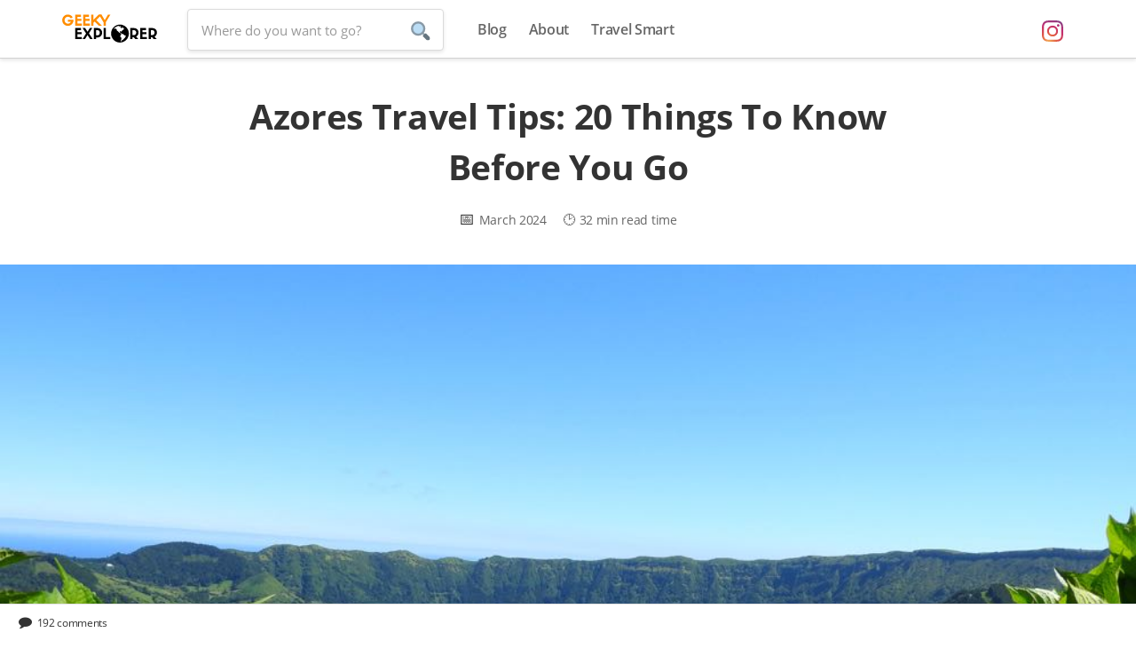

--- FILE ---
content_type: text/html; charset=UTF-8
request_url: https://www.geekyexplorer.com/things-to-know-azores-travel-tips/
body_size: 38157
content:
<!doctype html>
<html lang="en-US" prefix="og: https://ogp.me/ns#">
<head><meta charset="UTF-8"><script type="2ebbbd3ed17080872641ca84-text/javascript">if(navigator.userAgent.match(/MSIE|Internet Explorer/i)||navigator.userAgent.match(/Trident\/7\..*?rv:11/i)){var href=document.location.href;if(!href.match(/[?&]nowprocket/)){if(href.indexOf("?")==-1){if(href.indexOf("#")==-1){document.location.href=href+"?nowprocket=1"}else{document.location.href=href.replace("#","?nowprocket=1#")}}else{if(href.indexOf("#")==-1){document.location.href=href+"&nowprocket=1"}else{document.location.href=href.replace("#","&nowprocket=1#")}}}}</script><script type="2ebbbd3ed17080872641ca84-text/javascript">class RocketLazyLoadScripts{constructor(){this.triggerEvents=["keydown","mousedown","mousemove","touchmove","touchstart","touchend","wheel"],this.userEventHandler=this._triggerListener.bind(this),this.touchStartHandler=this._onTouchStart.bind(this),this.touchMoveHandler=this._onTouchMove.bind(this),this.touchEndHandler=this._onTouchEnd.bind(this),this.clickHandler=this._onClick.bind(this),this.interceptedClicks=[],window.addEventListener("pageshow",(e=>{this.persisted=e.persisted})),window.addEventListener("DOMContentLoaded",(()=>{this._preconnect3rdParties()})),this.delayedScripts={normal:[],async:[],defer:[]},this.allJQueries=[]}_addUserInteractionListener(e){document.hidden?e._triggerListener():(this.triggerEvents.forEach((t=>window.addEventListener(t,e.userEventHandler,{passive:!0}))),window.addEventListener("touchstart",e.touchStartHandler,{passive:!0}),window.addEventListener("mousedown",e.touchStartHandler),document.addEventListener("visibilitychange",e.userEventHandler))}_removeUserInteractionListener(){this.triggerEvents.forEach((e=>window.removeEventListener(e,this.userEventHandler,{passive:!0}))),document.removeEventListener("visibilitychange",this.userEventHandler)}_onTouchStart(e){"HTML"!==e.target.tagName&&(window.addEventListener("touchend",this.touchEndHandler),window.addEventListener("mouseup",this.touchEndHandler),window.addEventListener("touchmove",this.touchMoveHandler,{passive:!0}),window.addEventListener("mousemove",this.touchMoveHandler),e.target.addEventListener("click",this.clickHandler),this._renameDOMAttribute(e.target,"onclick","rocket-onclick"))}_onTouchMove(e){window.removeEventListener("touchend",this.touchEndHandler),window.removeEventListener("mouseup",this.touchEndHandler),window.removeEventListener("touchmove",this.touchMoveHandler,{passive:!0}),window.removeEventListener("mousemove",this.touchMoveHandler),e.target.removeEventListener("click",this.clickHandler),this._renameDOMAttribute(e.target,"rocket-onclick","onclick")}_onTouchEnd(e){window.removeEventListener("touchend",this.touchEndHandler),window.removeEventListener("mouseup",this.touchEndHandler),window.removeEventListener("touchmove",this.touchMoveHandler,{passive:!0}),window.removeEventListener("mousemove",this.touchMoveHandler)}_onClick(e){e.target.removeEventListener("click",this.clickHandler),this._renameDOMAttribute(e.target,"rocket-onclick","onclick"),this.interceptedClicks.push(e),e.preventDefault(),e.stopPropagation(),e.stopImmediatePropagation()}_replayClicks(){window.removeEventListener("touchstart",this.touchStartHandler,{passive:!0}),window.removeEventListener("mousedown",this.touchStartHandler),this.interceptedClicks.forEach((e=>{e.target.dispatchEvent(new MouseEvent("click",{view:e.view,bubbles:!0,cancelable:!0}))}))}_renameDOMAttribute(e,t,n){e.hasAttribute&&e.hasAttribute(t)&&(event.target.setAttribute(n,event.target.getAttribute(t)),event.target.removeAttribute(t))}_triggerListener(){this._removeUserInteractionListener(this),"loading"===document.readyState?document.addEventListener("DOMContentLoaded",this._loadEverythingNow.bind(this)):this._loadEverythingNow()}_preconnect3rdParties(){let e=[];document.querySelectorAll("script[type=rocketlazyloadscript]").forEach((t=>{if(t.hasAttribute("src")){const n=new URL(t.src).origin;n!==location.origin&&e.push({src:n,crossOrigin:t.crossOrigin||"module"===t.getAttribute("data-rocket-type")})}})),e=[...new Map(e.map((e=>[JSON.stringify(e),e]))).values()],this._batchInjectResourceHints(e,"preconnect")}async _loadEverythingNow(){this.lastBreath=Date.now(),this._delayEventListeners(),this._delayJQueryReady(this),this._handleDocumentWrite(),this._registerAllDelayedScripts(),this._preloadAllScripts(),await this._loadScriptsFromList(this.delayedScripts.normal),await this._loadScriptsFromList(this.delayedScripts.defer),await this._loadScriptsFromList(this.delayedScripts.async);try{await this._triggerDOMContentLoaded(),await this._triggerWindowLoad()}catch(e){}window.dispatchEvent(new Event("rocket-allScriptsLoaded")),this._replayClicks()}_registerAllDelayedScripts(){document.querySelectorAll("script[type=rocketlazyloadscript]").forEach((e=>{e.hasAttribute("src")?e.hasAttribute("async")&&!1!==e.async?this.delayedScripts.async.push(e):e.hasAttribute("defer")&&!1!==e.defer||"module"===e.getAttribute("data-rocket-type")?this.delayedScripts.defer.push(e):this.delayedScripts.normal.push(e):this.delayedScripts.normal.push(e)}))}async _transformScript(e){return await this._littleBreath(),new Promise((t=>{const n=document.createElement("script");[...e.attributes].forEach((e=>{let t=e.nodeName;"type"!==t&&("data-rocket-type"===t&&(t="type"),n.setAttribute(t,e.nodeValue))})),e.hasAttribute("src")?(n.addEventListener("load",t),n.addEventListener("error",t)):(n.text=e.text,t());try{e.parentNode.replaceChild(n,e)}catch(e){t()}}))}async _loadScriptsFromList(e){const t=e.shift();return t?(await this._transformScript(t),this._loadScriptsFromList(e)):Promise.resolve()}_preloadAllScripts(){this._batchInjectResourceHints([...this.delayedScripts.normal,...this.delayedScripts.defer,...this.delayedScripts.async],"preload")}_batchInjectResourceHints(e,t){var n=document.createDocumentFragment();e.forEach((e=>{if(e.src){const i=document.createElement("link");i.href=e.src,i.rel=t,"preconnect"!==t&&(i.as="script"),e.getAttribute&&"module"===e.getAttribute("data-rocket-type")&&(i.crossOrigin=!0),e.crossOrigin&&(i.crossOrigin=e.crossOrigin),n.appendChild(i)}})),document.head.appendChild(n)}_delayEventListeners(){let e={};function t(t,n){!function(t){function n(n){return e[t].eventsToRewrite.indexOf(n)>=0?"rocket-"+n:n}e[t]||(e[t]={originalFunctions:{add:t.addEventListener,remove:t.removeEventListener},eventsToRewrite:[]},t.addEventListener=function(){arguments[0]=n(arguments[0]),e[t].originalFunctions.add.apply(t,arguments)},t.removeEventListener=function(){arguments[0]=n(arguments[0]),e[t].originalFunctions.remove.apply(t,arguments)})}(t),e[t].eventsToRewrite.push(n)}function n(e,t){let n=e[t];Object.defineProperty(e,t,{get:()=>n||function(){},set(i){e["rocket"+t]=n=i}})}t(document,"DOMContentLoaded"),t(window,"DOMContentLoaded"),t(window,"load"),t(window,"pageshow"),t(document,"readystatechange"),n(document,"onreadystatechange"),n(window,"onload"),n(window,"onpageshow")}_delayJQueryReady(e){let t=window.jQuery;Object.defineProperty(window,"jQuery",{get:()=>t,set(n){if(n&&n.fn&&!e.allJQueries.includes(n)){n.fn.ready=n.fn.init.prototype.ready=function(t){e.domReadyFired?t.bind(document)(n):document.addEventListener("rocket-DOMContentLoaded",(()=>t.bind(document)(n)))};const t=n.fn.on;n.fn.on=n.fn.init.prototype.on=function(){if(this[0]===window){function e(e){return e.split(" ").map((e=>"load"===e||0===e.indexOf("load.")?"rocket-jquery-load":e)).join(" ")}"string"==typeof arguments[0]||arguments[0]instanceof String?arguments[0]=e(arguments[0]):"object"==typeof arguments[0]&&Object.keys(arguments[0]).forEach((t=>{delete Object.assign(arguments[0],{[e(t)]:arguments[0][t]})[t]}))}return t.apply(this,arguments),this},e.allJQueries.push(n)}t=n}})}async _triggerDOMContentLoaded(){this.domReadyFired=!0,await this._littleBreath(),document.dispatchEvent(new Event("rocket-DOMContentLoaded")),await this._littleBreath(),window.dispatchEvent(new Event("rocket-DOMContentLoaded")),await this._littleBreath(),document.dispatchEvent(new Event("rocket-readystatechange")),await this._littleBreath(),document.rocketonreadystatechange&&document.rocketonreadystatechange()}async _triggerWindowLoad(){await this._littleBreath(),window.dispatchEvent(new Event("rocket-load")),await this._littleBreath(),window.rocketonload&&window.rocketonload(),await this._littleBreath(),this.allJQueries.forEach((e=>e(window).trigger("rocket-jquery-load"))),await this._littleBreath();const e=new Event("rocket-pageshow");e.persisted=this.persisted,window.dispatchEvent(e),await this._littleBreath(),window.rocketonpageshow&&window.rocketonpageshow({persisted:this.persisted})}_handleDocumentWrite(){const e=new Map;document.write=document.writeln=function(t){const n=document.currentScript,i=document.createRange(),r=n.parentElement;let o=e.get(n);void 0===o&&(o=n.nextSibling,e.set(n,o));const s=document.createDocumentFragment();i.setStart(s,0),s.appendChild(i.createContextualFragment(t)),r.insertBefore(s,o)}}async _littleBreath(){Date.now()-this.lastBreath>45&&(await this._requestAnimFrame(),this.lastBreath=Date.now())}async _requestAnimFrame(){return document.hidden?new Promise((e=>setTimeout(e))):new Promise((e=>requestAnimationFrame(e)))}static run(){const e=new RocketLazyLoadScripts;e._addUserInteractionListener(e)}}RocketLazyLoadScripts.run();</script>
	
	<meta name="viewport" content="width=device-width, initial-scale=1">
	<meta name="copyright" content="Geeky Explorer">
    <meta name="author" content="Bruno B">
	<link rel="profile" href="https://gmpg.org/xfn/11">
	<meta name="ahrefs-site-verification" content="a4ebcaaf6755ba2286203afcad1ecdd95ca5e9020d2718d88cffb2b51d01a1b0">

	
		    <script type="rocketlazyloadscript" data-rocket-type="text/javascript">
		var dataLayer = window.dataLayer = window.dataLayer || [];
		dataLayer.push({
		  'fireGtm': true
		});
		</script>

		<!-- Google Tag Manager -->
		<script type="rocketlazyloadscript">(function(w,d,s,l,i){w[l]=w[l]||[];w[l].push({'gtm.start':
		new Date().getTime(),event:'gtm.js'});var f=d.getElementsByTagName(s)[0],
		j=d.createElement(s),dl=l!='dataLayer'?'&l='+l:'';j.async=true;j.src=
		'https://www.googletagmanager.com/gtm.js?id='+i+dl;f.parentNode.insertBefore(j,f);
		})(window,document,'script','dataLayer','GTM-54R8H4P');</script>
		<!-- End Google Tag Manager -->
	

	<style>
#wpadminbar #wp-admin-bar-wccp_free_top_button .ab-icon:before {
	content: "\f160";
	color: #02CA02;
	top: 3px;
}
#wpadminbar #wp-admin-bar-wccp_free_top_button .ab-icon {
	transform: rotate(45deg);
}
</style>

<!-- Search Engine Optimization by Rank Math - https://rankmath.com/ -->
<title>Azores Travel Tips: 20 Things You Should Know Before You Go</title>
<meta name="description" content="20 Azores travel tips to take the hassle of your trip to the Azores Islands and understand more of the local culture. List created by a local."/>
<meta name="robots" content="follow, index, max-snippet:-1, max-video-preview:-1, max-image-preview:large"/>
<link rel="canonical" href="https://www.geekyexplorer.com/things-to-know-azores-travel-tips/" />
<meta property="og:locale" content="en_US" />
<meta property="og:type" content="article" />
<meta property="og:title" content="Azores: 20 Travel Tips To Know Before You Go" />
<meta property="og:description" content="20 Azores travel tips to take the hassle of your trip to the Azores Islands and understand more of the local culture. List created by a local." />
<meta property="og:url" content="https://www.geekyexplorer.com/things-to-know-azores-travel-tips/" />
<meta property="og:site_name" content="Geeky Explorer | Insider Travel Guides &amp; Smart Tips" />
<meta property="article:publisher" content="http://www.facebook.com/geekyexplorer" />
<meta property="article:author" content="geekyexplorer" />
<meta property="article:tag" content="#Azores" />
<meta property="article:tag" content="#Europe" />
<meta property="article:tag" content="#Food" />
<meta property="article:tag" content="#Logistics" />
<meta property="article:tag" content="#Nature" />
<meta property="article:tag" content="#Portugal" />
<meta property="article:tag" content="#SaoMiguel" />
<meta property="article:tag" content="#ThingsToKnow" />
<meta property="article:tag" content="#Transportation" />
<meta property="article:tag" content="Azores insider travel tips" />
<meta property="article:tag" content="Azores tips" />
<meta property="article:section" content="Azores" />
<meta property="og:updated_time" content="2025-03-23T19:58:21+00:00" />
<meta property="og:image" content="https://www.geekyexplorer.com/wp-content/uploads/2019/01/azores-travel-tips-things-to-know-SoMe.jpg" />
<meta property="og:image:secure_url" content="https://www.geekyexplorer.com/wp-content/uploads/2019/01/azores-travel-tips-things-to-know-SoMe.jpg" />
<meta property="og:image:width" content="1000" />
<meta property="og:image:height" content="613" />
<meta property="og:image:alt" content="azores travel tips things to know SoMe" />
<meta property="og:image:type" content="image/jpeg" />
<meta property="article:published_time" content="2024-03-27T08:01:54+00:00" />
<meta property="article:modified_time" content="2025-03-23T19:58:21+00:00" />
<meta name="twitter:card" content="summary_large_image" />
<meta name="twitter:title" content="Azores: 20 Travel Tips To Know Before You Go" />
<meta name="twitter:description" content="20 Azores travel tips to take the hassle of your trip to the Azores Islands and understand more of the local culture. List created by a local." />
<meta name="twitter:site" content="@geekyexplorer" />
<meta name="twitter:creator" content="@geekyexplorer" />
<meta name="twitter:image" content="https://www.geekyexplorer.com/wp-content/uploads/2019/01/azores-travel-tips-things-to-know-SoMe.jpg" />
<meta name="twitter:label1" content="Written by" />
<meta name="twitter:data1" content="Bruno B." />
<meta name="twitter:label2" content="Time to read" />
<meta name="twitter:data2" content="21 minutes" />
<script type="application/ld+json" class="rank-math-schema">{"@context":"https://schema.org","@graph":[{"@type":["TravelAgency","Organization"],"@id":"https://www.geekyexplorer.com/#organization","name":"Geeky Explorer","url":"https://www.geekyexplorer.com","sameAs":["http://www.facebook.com/geekyexplorer","https://twitter.com/geekyexplorer"],"logo":{"@type":"ImageObject","@id":"https://www.geekyexplorer.com/#logo","url":"https://www.geekyexplorer.com/wp-content/uploads/2019/03/Logo-Horizontal.png","contentUrl":"https://www.geekyexplorer.com/wp-content/uploads/2019/03/Logo-Horizontal.png","caption":"Geeky Explorer","inLanguage":"en-US","width":"450","height":"98"},"openingHours":["Monday,Tuesday,Wednesday,Thursday,Friday,Saturday,Sunday 09:00-17:00"],"image":{"@id":"https://www.geekyexplorer.com/#logo"}},{"@type":"WebSite","@id":"https://www.geekyexplorer.com/#website","url":"https://www.geekyexplorer.com","name":"Geeky Explorer","publisher":{"@id":"https://www.geekyexplorer.com/#organization"},"inLanguage":"en-US"},{"@type":"ImageObject","@id":"https://www.geekyexplorer.com/wp-content/uploads/2016/10/azores-travel-tips-things-to-know-before-go-lakes.jpg","url":"https://www.geekyexplorer.com/wp-content/uploads/2016/10/azores-travel-tips-things-to-know-before-go-lakes.jpg","width":"1000","height":"750","caption":"azores-travel-tips-things-to-know-before-go-lakes","inLanguage":"en-US"},{"@type":"WebPage","@id":"https://www.geekyexplorer.com/things-to-know-azores-travel-tips/#webpage","url":"https://www.geekyexplorer.com/things-to-know-azores-travel-tips/","name":"Azores Travel Tips: 20 Things You Should Know Before You Go","datePublished":"2024-03-27T08:01:54+00:00","dateModified":"2025-03-23T19:58:21+00:00","isPartOf":{"@id":"https://www.geekyexplorer.com/#website"},"primaryImageOfPage":{"@id":"https://www.geekyexplorer.com/wp-content/uploads/2016/10/azores-travel-tips-things-to-know-before-go-lakes.jpg"},"inLanguage":"en-US"},{"@type":"Person","@id":"https://www.geekyexplorer.com/things-to-know-azores-travel-tips/#author","name":"Bruno B.","image":{"@type":"ImageObject","@id":"https://secure.gravatar.com/avatar/325a530117d79588dbb9eea949db9a30abf2224909ee720a59714339da2e471d?s=96&amp;d=mm&amp;r=g","url":"https://secure.gravatar.com/avatar/325a530117d79588dbb9eea949db9a30abf2224909ee720a59714339da2e471d?s=96&amp;d=mm&amp;r=g","caption":"Bruno B.","inLanguage":"en-US"},"sameAs":["https://www.geekyexplorer.com","geekyexplorer","https://twitter.com/geekyexplorer"],"worksFor":{"@id":"https://www.geekyexplorer.com/#organization"}},{"@type":"BlogPosting","headline":"Azores Travel Tips: 20 Things You Should Know Before You Go","keywords":"azores travel tips","datePublished":"2024-03-27T08:01:54+00:00","dateModified":"2025-03-23T19:58:21+00:00","articleSection":"Azores, Blog, Destinations, Europe, Logistics, Portugal, Travel Planning, Trending","author":{"@id":"https://www.geekyexplorer.com/things-to-know-azores-travel-tips/#author","name":"Bruno B."},"publisher":{"@id":"https://www.geekyexplorer.com/#organization"},"description":"20 Azores travel tips to take the hassle of your trip to the Azores Islands and understand more of the local culture. List created by a local.","name":"Azores Travel Tips: 20 Things You Should Know Before You Go","@id":"https://www.geekyexplorer.com/things-to-know-azores-travel-tips/#richSnippet","isPartOf":{"@id":"https://www.geekyexplorer.com/things-to-know-azores-travel-tips/#webpage"},"image":{"@id":"https://www.geekyexplorer.com/wp-content/uploads/2016/10/azores-travel-tips-things-to-know-before-go-lakes.jpg"},"inLanguage":"en-US","mainEntityOfPage":{"@id":"https://www.geekyexplorer.com/things-to-know-azores-travel-tips/#webpage"}}]}</script>
<!-- /Rank Math WordPress SEO plugin -->

<link rel="alternate" type="application/rss+xml" title="Geeky Explorer | Insider Travel Guides &amp; Smart Tips &raquo; Feed" href="https://www.geekyexplorer.com/feed/" />
<link rel="alternate" type="application/rss+xml" title="Geeky Explorer | Insider Travel Guides &amp; Smart Tips &raquo; Comments Feed" href="https://www.geekyexplorer.com/comments/feed/" />
<link rel="alternate" type="application/rss+xml" title="Geeky Explorer | Insider Travel Guides &amp; Smart Tips &raquo; Azores Travel Tips: 20 Things To Know Before You Go Comments Feed" href="https://www.geekyexplorer.com/things-to-know-azores-travel-tips/feed/" />
<style id='wp-img-auto-sizes-contain-inline-css' type='text/css'>
img:is([sizes=auto i],[sizes^="auto," i]){contain-intrinsic-size:3000px 1500px}
/*# sourceURL=wp-img-auto-sizes-contain-inline-css */
</style>
<style id='wp-block-library-inline-css' type='text/css'>
:root{--wp-block-synced-color:#7a00df;--wp-block-synced-color--rgb:122,0,223;--wp-bound-block-color:var(--wp-block-synced-color);--wp-editor-canvas-background:#ddd;--wp-admin-theme-color:#007cba;--wp-admin-theme-color--rgb:0,124,186;--wp-admin-theme-color-darker-10:#006ba1;--wp-admin-theme-color-darker-10--rgb:0,107,160.5;--wp-admin-theme-color-darker-20:#005a87;--wp-admin-theme-color-darker-20--rgb:0,90,135;--wp-admin-border-width-focus:2px}@media (min-resolution:192dpi){:root{--wp-admin-border-width-focus:1.5px}}.wp-element-button{cursor:pointer}:root .has-very-light-gray-background-color{background-color:#eee}:root .has-very-dark-gray-background-color{background-color:#313131}:root .has-very-light-gray-color{color:#eee}:root .has-very-dark-gray-color{color:#313131}:root .has-vivid-green-cyan-to-vivid-cyan-blue-gradient-background{background:linear-gradient(135deg,#00d084,#0693e3)}:root .has-purple-crush-gradient-background{background:linear-gradient(135deg,#34e2e4,#4721fb 50%,#ab1dfe)}:root .has-hazy-dawn-gradient-background{background:linear-gradient(135deg,#faaca8,#dad0ec)}:root .has-subdued-olive-gradient-background{background:linear-gradient(135deg,#fafae1,#67a671)}:root .has-atomic-cream-gradient-background{background:linear-gradient(135deg,#fdd79a,#004a59)}:root .has-nightshade-gradient-background{background:linear-gradient(135deg,#330968,#31cdcf)}:root .has-midnight-gradient-background{background:linear-gradient(135deg,#020381,#2874fc)}:root{--wp--preset--font-size--normal:16px;--wp--preset--font-size--huge:42px}.has-regular-font-size{font-size:1em}.has-larger-font-size{font-size:2.625em}.has-normal-font-size{font-size:var(--wp--preset--font-size--normal)}.has-huge-font-size{font-size:var(--wp--preset--font-size--huge)}.has-text-align-center{text-align:center}.has-text-align-left{text-align:left}.has-text-align-right{text-align:right}.has-fit-text{white-space:nowrap!important}#end-resizable-editor-section{display:none}.aligncenter{clear:both}.items-justified-left{justify-content:flex-start}.items-justified-center{justify-content:center}.items-justified-right{justify-content:flex-end}.items-justified-space-between{justify-content:space-between}.screen-reader-text{border:0;clip-path:inset(50%);height:1px;margin:-1px;overflow:hidden;padding:0;position:absolute;width:1px;word-wrap:normal!important}.screen-reader-text:focus{background-color:#ddd;clip-path:none;color:#444;display:block;font-size:1em;height:auto;left:5px;line-height:normal;padding:15px 23px 14px;text-decoration:none;top:5px;width:auto;z-index:100000}html :where(.has-border-color){border-style:solid}html :where([style*=border-top-color]){border-top-style:solid}html :where([style*=border-right-color]){border-right-style:solid}html :where([style*=border-bottom-color]){border-bottom-style:solid}html :where([style*=border-left-color]){border-left-style:solid}html :where([style*=border-width]){border-style:solid}html :where([style*=border-top-width]){border-top-style:solid}html :where([style*=border-right-width]){border-right-style:solid}html :where([style*=border-bottom-width]){border-bottom-style:solid}html :where([style*=border-left-width]){border-left-style:solid}html :where(img[class*=wp-image-]){height:auto;max-width:100%}:where(figure){margin:0 0 1em}html :where(.is-position-sticky){--wp-admin--admin-bar--position-offset:var(--wp-admin--admin-bar--height,0px)}@media screen and (max-width:600px){html :where(.is-position-sticky){--wp-admin--admin-bar--position-offset:0px}}

/*# sourceURL=wp-block-library-inline-css */
</style><style id='global-styles-inline-css' type='text/css'>
:root{--wp--preset--aspect-ratio--square: 1;--wp--preset--aspect-ratio--4-3: 4/3;--wp--preset--aspect-ratio--3-4: 3/4;--wp--preset--aspect-ratio--3-2: 3/2;--wp--preset--aspect-ratio--2-3: 2/3;--wp--preset--aspect-ratio--16-9: 16/9;--wp--preset--aspect-ratio--9-16: 9/16;--wp--preset--color--black: #000000;--wp--preset--color--cyan-bluish-gray: #abb8c3;--wp--preset--color--white: #ffffff;--wp--preset--color--pale-pink: #f78da7;--wp--preset--color--vivid-red: #cf2e2e;--wp--preset--color--luminous-vivid-orange: #ff6900;--wp--preset--color--luminous-vivid-amber: #fcb900;--wp--preset--color--light-green-cyan: #7bdcb5;--wp--preset--color--vivid-green-cyan: #00d084;--wp--preset--color--pale-cyan-blue: #8ed1fc;--wp--preset--color--vivid-cyan-blue: #0693e3;--wp--preset--color--vivid-purple: #9b51e0;--wp--preset--gradient--vivid-cyan-blue-to-vivid-purple: linear-gradient(135deg,rgb(6,147,227) 0%,rgb(155,81,224) 100%);--wp--preset--gradient--light-green-cyan-to-vivid-green-cyan: linear-gradient(135deg,rgb(122,220,180) 0%,rgb(0,208,130) 100%);--wp--preset--gradient--luminous-vivid-amber-to-luminous-vivid-orange: linear-gradient(135deg,rgb(252,185,0) 0%,rgb(255,105,0) 100%);--wp--preset--gradient--luminous-vivid-orange-to-vivid-red: linear-gradient(135deg,rgb(255,105,0) 0%,rgb(207,46,46) 100%);--wp--preset--gradient--very-light-gray-to-cyan-bluish-gray: linear-gradient(135deg,rgb(238,238,238) 0%,rgb(169,184,195) 100%);--wp--preset--gradient--cool-to-warm-spectrum: linear-gradient(135deg,rgb(74,234,220) 0%,rgb(151,120,209) 20%,rgb(207,42,186) 40%,rgb(238,44,130) 60%,rgb(251,105,98) 80%,rgb(254,248,76) 100%);--wp--preset--gradient--blush-light-purple: linear-gradient(135deg,rgb(255,206,236) 0%,rgb(152,150,240) 100%);--wp--preset--gradient--blush-bordeaux: linear-gradient(135deg,rgb(254,205,165) 0%,rgb(254,45,45) 50%,rgb(107,0,62) 100%);--wp--preset--gradient--luminous-dusk: linear-gradient(135deg,rgb(255,203,112) 0%,rgb(199,81,192) 50%,rgb(65,88,208) 100%);--wp--preset--gradient--pale-ocean: linear-gradient(135deg,rgb(255,245,203) 0%,rgb(182,227,212) 50%,rgb(51,167,181) 100%);--wp--preset--gradient--electric-grass: linear-gradient(135deg,rgb(202,248,128) 0%,rgb(113,206,126) 100%);--wp--preset--gradient--midnight: linear-gradient(135deg,rgb(2,3,129) 0%,rgb(40,116,252) 100%);--wp--preset--font-size--small: 13px;--wp--preset--font-size--medium: 20px;--wp--preset--font-size--large: 36px;--wp--preset--font-size--x-large: 42px;--wp--preset--spacing--20: 0.44rem;--wp--preset--spacing--30: 0.67rem;--wp--preset--spacing--40: 1rem;--wp--preset--spacing--50: 1.5rem;--wp--preset--spacing--60: 2.25rem;--wp--preset--spacing--70: 3.38rem;--wp--preset--spacing--80: 5.06rem;--wp--preset--shadow--natural: 6px 6px 9px rgba(0, 0, 0, 0.2);--wp--preset--shadow--deep: 12px 12px 50px rgba(0, 0, 0, 0.4);--wp--preset--shadow--sharp: 6px 6px 0px rgba(0, 0, 0, 0.2);--wp--preset--shadow--outlined: 6px 6px 0px -3px rgb(255, 255, 255), 6px 6px rgb(0, 0, 0);--wp--preset--shadow--crisp: 6px 6px 0px rgb(0, 0, 0);}:where(.is-layout-flex){gap: 0.5em;}:where(.is-layout-grid){gap: 0.5em;}body .is-layout-flex{display: flex;}.is-layout-flex{flex-wrap: wrap;align-items: center;}.is-layout-flex > :is(*, div){margin: 0;}body .is-layout-grid{display: grid;}.is-layout-grid > :is(*, div){margin: 0;}:where(.wp-block-columns.is-layout-flex){gap: 2em;}:where(.wp-block-columns.is-layout-grid){gap: 2em;}:where(.wp-block-post-template.is-layout-flex){gap: 1.25em;}:where(.wp-block-post-template.is-layout-grid){gap: 1.25em;}.has-black-color{color: var(--wp--preset--color--black) !important;}.has-cyan-bluish-gray-color{color: var(--wp--preset--color--cyan-bluish-gray) !important;}.has-white-color{color: var(--wp--preset--color--white) !important;}.has-pale-pink-color{color: var(--wp--preset--color--pale-pink) !important;}.has-vivid-red-color{color: var(--wp--preset--color--vivid-red) !important;}.has-luminous-vivid-orange-color{color: var(--wp--preset--color--luminous-vivid-orange) !important;}.has-luminous-vivid-amber-color{color: var(--wp--preset--color--luminous-vivid-amber) !important;}.has-light-green-cyan-color{color: var(--wp--preset--color--light-green-cyan) !important;}.has-vivid-green-cyan-color{color: var(--wp--preset--color--vivid-green-cyan) !important;}.has-pale-cyan-blue-color{color: var(--wp--preset--color--pale-cyan-blue) !important;}.has-vivid-cyan-blue-color{color: var(--wp--preset--color--vivid-cyan-blue) !important;}.has-vivid-purple-color{color: var(--wp--preset--color--vivid-purple) !important;}.has-black-background-color{background-color: var(--wp--preset--color--black) !important;}.has-cyan-bluish-gray-background-color{background-color: var(--wp--preset--color--cyan-bluish-gray) !important;}.has-white-background-color{background-color: var(--wp--preset--color--white) !important;}.has-pale-pink-background-color{background-color: var(--wp--preset--color--pale-pink) !important;}.has-vivid-red-background-color{background-color: var(--wp--preset--color--vivid-red) !important;}.has-luminous-vivid-orange-background-color{background-color: var(--wp--preset--color--luminous-vivid-orange) !important;}.has-luminous-vivid-amber-background-color{background-color: var(--wp--preset--color--luminous-vivid-amber) !important;}.has-light-green-cyan-background-color{background-color: var(--wp--preset--color--light-green-cyan) !important;}.has-vivid-green-cyan-background-color{background-color: var(--wp--preset--color--vivid-green-cyan) !important;}.has-pale-cyan-blue-background-color{background-color: var(--wp--preset--color--pale-cyan-blue) !important;}.has-vivid-cyan-blue-background-color{background-color: var(--wp--preset--color--vivid-cyan-blue) !important;}.has-vivid-purple-background-color{background-color: var(--wp--preset--color--vivid-purple) !important;}.has-black-border-color{border-color: var(--wp--preset--color--black) !important;}.has-cyan-bluish-gray-border-color{border-color: var(--wp--preset--color--cyan-bluish-gray) !important;}.has-white-border-color{border-color: var(--wp--preset--color--white) !important;}.has-pale-pink-border-color{border-color: var(--wp--preset--color--pale-pink) !important;}.has-vivid-red-border-color{border-color: var(--wp--preset--color--vivid-red) !important;}.has-luminous-vivid-orange-border-color{border-color: var(--wp--preset--color--luminous-vivid-orange) !important;}.has-luminous-vivid-amber-border-color{border-color: var(--wp--preset--color--luminous-vivid-amber) !important;}.has-light-green-cyan-border-color{border-color: var(--wp--preset--color--light-green-cyan) !important;}.has-vivid-green-cyan-border-color{border-color: var(--wp--preset--color--vivid-green-cyan) !important;}.has-pale-cyan-blue-border-color{border-color: var(--wp--preset--color--pale-cyan-blue) !important;}.has-vivid-cyan-blue-border-color{border-color: var(--wp--preset--color--vivid-cyan-blue) !important;}.has-vivid-purple-border-color{border-color: var(--wp--preset--color--vivid-purple) !important;}.has-vivid-cyan-blue-to-vivid-purple-gradient-background{background: var(--wp--preset--gradient--vivid-cyan-blue-to-vivid-purple) !important;}.has-light-green-cyan-to-vivid-green-cyan-gradient-background{background: var(--wp--preset--gradient--light-green-cyan-to-vivid-green-cyan) !important;}.has-luminous-vivid-amber-to-luminous-vivid-orange-gradient-background{background: var(--wp--preset--gradient--luminous-vivid-amber-to-luminous-vivid-orange) !important;}.has-luminous-vivid-orange-to-vivid-red-gradient-background{background: var(--wp--preset--gradient--luminous-vivid-orange-to-vivid-red) !important;}.has-very-light-gray-to-cyan-bluish-gray-gradient-background{background: var(--wp--preset--gradient--very-light-gray-to-cyan-bluish-gray) !important;}.has-cool-to-warm-spectrum-gradient-background{background: var(--wp--preset--gradient--cool-to-warm-spectrum) !important;}.has-blush-light-purple-gradient-background{background: var(--wp--preset--gradient--blush-light-purple) !important;}.has-blush-bordeaux-gradient-background{background: var(--wp--preset--gradient--blush-bordeaux) !important;}.has-luminous-dusk-gradient-background{background: var(--wp--preset--gradient--luminous-dusk) !important;}.has-pale-ocean-gradient-background{background: var(--wp--preset--gradient--pale-ocean) !important;}.has-electric-grass-gradient-background{background: var(--wp--preset--gradient--electric-grass) !important;}.has-midnight-gradient-background{background: var(--wp--preset--gradient--midnight) !important;}.has-small-font-size{font-size: var(--wp--preset--font-size--small) !important;}.has-medium-font-size{font-size: var(--wp--preset--font-size--medium) !important;}.has-large-font-size{font-size: var(--wp--preset--font-size--large) !important;}.has-x-large-font-size{font-size: var(--wp--preset--font-size--x-large) !important;}
/*# sourceURL=global-styles-inline-css */
</style>

<style id='classic-theme-styles-inline-css' type='text/css'>
/*! This file is auto-generated */
.wp-block-button__link{color:#fff;background-color:#32373c;border-radius:9999px;box-shadow:none;text-decoration:none;padding:calc(.667em + 2px) calc(1.333em + 2px);font-size:1.125em}.wp-block-file__button{background:#32373c;color:#fff;text-decoration:none}
/*# sourceURL=/wp-includes/css/classic-themes.min.css */
</style>
<link rel='stylesheet' id='contact-form-7-css' href='https://www.geekyexplorer.com/wp-content/plugins/contact-form-7/includes/css/styles.css?ver=6.1.4' type='text/css' media='all' />
<link rel='stylesheet' id='tablepress-default-css' href='https://www.geekyexplorer.com/wp-content/tablepress-combined.min.css?ver=41' type='text/css' media='all' />
<link rel='stylesheet' id='jquery-lazyloadxt-fadein-css-css' href='//www.geekyexplorer.com/wp-content/plugins/a3-lazy-load/assets/css/jquery.lazyloadxt.fadein.css?ver=6.9' type='text/css' media='all' />
<link rel='stylesheet' id='a3a3_lazy_load-css' href='//www.geekyexplorer.com/wp-content/uploads/sass/a3_lazy_load.min.css?ver=1545440412' type='text/css' media='all' />
<link rel='stylesheet' id='malinky-ajax-pagination-css' href='https://www.geekyexplorer.com/wp-content/plugins/malinky-ajax-pagination/css/style.css' type='text/css' media='all' />
<link rel='stylesheet' id='geekyexplorer-style-css' href='https://www.geekyexplorer.com/wp-content/themes/geekyexplorer/style.css?ver=1572632426' type='text/css' media='all' />
<link rel='stylesheet' id='geekyexplorer-responsive-css' href='https://www.geekyexplorer.com/wp-content/themes/geekyexplorer/css/responsive.css?ver=1544921468' type='text/css' media='all' />
<script type="2ebbbd3ed17080872641ca84-text/javascript" src="https://www.geekyexplorer.com/wp-includes/js/jquery/jquery.min.js?ver=3.7.1" id="jquery-core-js"></script>
<script type="2ebbbd3ed17080872641ca84-text/javascript" src="https://www.geekyexplorer.com/wp-includes/js/jquery/jquery-migrate.min.js?ver=3.4.1" id="jquery-migrate-js"></script>
<link rel="https://api.w.org/" href="https://www.geekyexplorer.com/wp-json/" /><link rel="alternate" title="JSON" type="application/json" href="https://www.geekyexplorer.com/wp-json/wp/v2/posts/6080" /><link rel='shortlink' href='https://www.geekyexplorer.com/?p=6080' />
<style type="text/css">.eafl-disclaimer-small{font-size:.8em}.eafl-disclaimer-smaller{font-size:.6em}</style><script type="rocketlazyloadscript" id="wpcp_disable_selection" data-rocket-type="text/javascript">
var image_save_msg='You are not allowed to save images!';
	var no_menu_msg='Context Menu disabled!';
	var smessage = "";

function disableEnterKey(e)
{
	var elemtype = e.target.tagName;
	
	elemtype = elemtype.toUpperCase();
	
	if (elemtype == "TEXT" || elemtype == "TEXTAREA" || elemtype == "INPUT" || elemtype == "PASSWORD" || elemtype == "SELECT" || elemtype == "OPTION" || elemtype == "EMBED")
	{
		elemtype = 'TEXT';
	}
	
	if (e.ctrlKey){
     var key;
     if(window.event)
          key = window.event.keyCode;     //IE
     else
          key = e.which;     //firefox (97)
    //if (key != 17) alert(key);
     if (elemtype!= 'TEXT' && (key == 97 || key == 65 || key == 67 || key == 99 || key == 88 || key == 120 || key == 26 || key == 85  || key == 86 || key == 83 || key == 43 || key == 73))
     {
		if(wccp_free_iscontenteditable(e)) return true;
		show_wpcp_message('You are not allowed to copy content or view source');
		return false;
     }else
     	return true;
     }
}


/*For contenteditable tags*/
function wccp_free_iscontenteditable(e)
{
	var e = e || window.event; // also there is no e.target property in IE. instead IE uses window.event.srcElement
  	
	var target = e.target || e.srcElement;

	var elemtype = e.target.nodeName;
	
	elemtype = elemtype.toUpperCase();
	
	var iscontenteditable = "false";
		
	if(typeof target.getAttribute!="undefined" ) iscontenteditable = target.getAttribute("contenteditable"); // Return true or false as string
	
	var iscontenteditable2 = false;
	
	if(typeof target.isContentEditable!="undefined" ) iscontenteditable2 = target.isContentEditable; // Return true or false as boolean

	if(target.parentElement.isContentEditable) iscontenteditable2 = true;
	
	if (iscontenteditable == "true" || iscontenteditable2 == true)
	{
		if(typeof target.style!="undefined" ) target.style.cursor = "text";
		
		return true;
	}
}

////////////////////////////////////
function disable_copy(e)
{	
	var e = e || window.event; // also there is no e.target property in IE. instead IE uses window.event.srcElement
	
	var elemtype = e.target.tagName;
	
	elemtype = elemtype.toUpperCase();
	
	if (elemtype == "TEXT" || elemtype == "TEXTAREA" || elemtype == "INPUT" || elemtype == "PASSWORD" || elemtype == "SELECT" || elemtype == "OPTION" || elemtype == "EMBED")
	{
		elemtype = 'TEXT';
	}
	
	if(wccp_free_iscontenteditable(e)) return true;
	
	var isSafari = /Safari/.test(navigator.userAgent) && /Apple Computer/.test(navigator.vendor);
	
	var checker_IMG = '';
	if (elemtype == "IMG" && checker_IMG == 'checked' && e.detail >= 2) {show_wpcp_message(alertMsg_IMG);return false;}
	if (elemtype != "TEXT")
	{
		if (smessage !== "" && e.detail == 2)
			show_wpcp_message(smessage);
		
		if (isSafari)
			return true;
		else
			return false;
	}	
}

//////////////////////////////////////////
function disable_copy_ie()
{
	var e = e || window.event;
	var elemtype = window.event.srcElement.nodeName;
	elemtype = elemtype.toUpperCase();
	if(wccp_free_iscontenteditable(e)) return true;
	if (elemtype == "IMG") {show_wpcp_message(alertMsg_IMG);return false;}
	if (elemtype != "TEXT" && elemtype != "TEXTAREA" && elemtype != "INPUT" && elemtype != "PASSWORD" && elemtype != "SELECT" && elemtype != "OPTION" && elemtype != "EMBED")
	{
		return false;
	}
}	
function reEnable()
{
	return true;
}
document.onkeydown = disableEnterKey;
document.onselectstart = disable_copy_ie;
if(navigator.userAgent.indexOf('MSIE')==-1)
{
	document.onmousedown = disable_copy;
	document.onclick = reEnable;
}
function disableSelection(target)
{
    //For IE This code will work
    if (typeof target.onselectstart!="undefined")
    target.onselectstart = disable_copy_ie;
    
    //For Firefox This code will work
    else if (typeof target.style.MozUserSelect!="undefined")
    {target.style.MozUserSelect="none";}
    
    //All other  (ie: Opera) This code will work
    else
    target.onmousedown=function(){return false}
    target.style.cursor = "default";
}
//Calling the JS function directly just after body load
window.onload = function(){disableSelection(document.body);};

//////////////////special for safari Start////////////////
var onlongtouch;
var timer;
var touchduration = 1000; //length of time we want the user to touch before we do something

var elemtype = "";
function touchstart(e) {
	var e = e || window.event;
  // also there is no e.target property in IE.
  // instead IE uses window.event.srcElement
  	var target = e.target || e.srcElement;
	
	elemtype = window.event.srcElement.nodeName;
	
	elemtype = elemtype.toUpperCase();
	
	if(!wccp_pro_is_passive()) e.preventDefault();
	if (!timer) {
		timer = setTimeout(onlongtouch, touchduration);
	}
}

function touchend() {
    //stops short touches from firing the event
    if (timer) {
        clearTimeout(timer);
        timer = null;
    }
	onlongtouch();
}

onlongtouch = function(e) { //this will clear the current selection if anything selected
	
	if (elemtype != "TEXT" && elemtype != "TEXTAREA" && elemtype != "INPUT" && elemtype != "PASSWORD" && elemtype != "SELECT" && elemtype != "EMBED" && elemtype != "OPTION")	
	{
		if (window.getSelection) {
			if (window.getSelection().empty) {  // Chrome
			window.getSelection().empty();
			} else if (window.getSelection().removeAllRanges) {  // Firefox
			window.getSelection().removeAllRanges();
			}
		} else if (document.selection) {  // IE?
			document.selection.empty();
		}
		return false;
	}
};

document.addEventListener("DOMContentLoaded", function(event) { 
    window.addEventListener("touchstart", touchstart, false);
    window.addEventListener("touchend", touchend, false);
});

function wccp_pro_is_passive() {

  var cold = false,
  hike = function() {};

  try {
	  const object1 = {};
  var aid = Object.defineProperty(object1, 'passive', {
  get() {cold = true}
  });
  window.addEventListener('test', hike, aid);
  window.removeEventListener('test', hike, aid);
  } catch (e) {}

  return cold;
}
/*special for safari End*/
</script>
<link rel="icon" href="https://www.geekyexplorer.com/wp-content/uploads/2018/12/Favicon-World.png" sizes="32x32" />
<link rel="icon" href="https://www.geekyexplorer.com/wp-content/uploads/2018/12/Favicon-World.png" sizes="192x192" />
<link rel="apple-touch-icon" href="https://www.geekyexplorer.com/wp-content/uploads/2018/12/Favicon-World.png" />
<meta name="msapplication-TileImage" content="https://www.geekyexplorer.com/wp-content/uploads/2018/12/Favicon-World.png" />
		<style type="text/css" id="wp-custom-css">
			iframe {
	border: 0;
}		</style>
		<noscript><style id="rocket-lazyload-nojs-css">.rll-youtube-player, [data-lazy-src]{display:none !important;}</style></noscript>
		<!-- Google Tag Manager (noscript) -->
	<noscript><iframe src="https://www.googletagmanager.com/ns.html?id=GTM-54R8H4P"
	height="0" width="0" style="display:none;visibility:hidden"></iframe></noscript>
	<!-- End Google Tag Manager (noscript) -->
	
	<style>
		@font-face {
		  font-family: 'ge-icons';
		  src: url('https://www.geekyexplorer.com/wp-content/themes/geekyexplorer/fonts/ge-icons.eot?98701322');
		  src: url('https://www.geekyexplorer.com/wp-content/themes/geekyexplorer/fonts/ge-icons.eot?98701322#iefix') format('embedded-opentype'),
		       url('https://www.geekyexplorer.com/wp-content/themes/geekyexplorer/fonts/ge-icons.woff2?98701322') format('woff2'),
		       url('https://www.geekyexplorer.com/wp-content/themes/geekyexplorer/fonts/ge-icons.woff?98701322') format('woff'),
		       url('https://www.geekyexplorer.com/wp-content/themes/geekyexplorer/fonts/ge-icons.ttf?98701322') format('truetype'),
		       url('https://www.geekyexplorer.com/wp-content/themes/geekyexplorer/fonts/ge-icons.svg?98701322#ge-icons') format('svg');
		  font-weight: normal;
		  font-style: normal;
		  font-display: block;
		}
		.icon-quote:before { content: '\e800'; }
		.icon-search:before { content: '\e801'; }
		.icon-down-open:before { content: '\e802'; }
		.icon-down-open-mini:before { content: '\e803'; }
		.icon-logo-insta-243:before { content: '\e804'; }
		.icon-comment:before { content: '\e805'; }
		.icon-twitter:before { content: '\f099'; }
		.icon-facebook:before { content: '\f09a'; }
		.icon-menu:before { content: '\f0c9'; }
		.icon-pinterest-circled:before { content: '\f0d2'; }
		.icon-rss-squared:before { content: '\f143'; }
		.icon-instagram:before { content: '\f16d'; }
		.icon-facebook-official:before { content: '\f230'; }
	</style>


			<script type="rocketlazyloadscript" data-rocket-type="text/javascript">
		var dataLayer = window.dataLayer = window.dataLayer || [];
		dataLayer.push({
		  'fireGtm': true
		});
		</script>

		<!-- Google Tag Manager -->
		<script type="rocketlazyloadscript">(function(w,d,s,l,i){w[l]=w[l]||[];w[l].push({'gtm.start':
		new Date().getTime(),event:'gtm.js'});var f=d.getElementsByTagName(s)[0],
		j=d.createElement(s),dl=l!='dataLayer'?'&l='+l:'';j.async=true;j.src=
		'https://www.googletagmanager.com/gtm.js?id='+i+dl;f.parentNode.insertBefore(j,f);
		})(window,document,'script','dataLayer','GTM-54R8H4P');</script>
		<!-- End Google Tag Manager -->
	
</head>

<body class="wp-singular post-template-default single single-post postid-6080 single-format-standard wp-theme-geekyexplorer unselectable no-sidebar">

<!-- Google Tag Manager (noscript) -->
<noscript><iframe src="https://www.googletagmanager.com/ns.html?id=GTM-54R8H4P"
height="0" width="0" style="display:none;visibility:hidden"></iframe></noscript>
<!-- End Google Tag Manager (noscript) -->

<div id="page" class="site">
	<a class="skip-link screen-reader-text" href="#content">Skip to content</a>

	<header id="masthead" class="site-header ">
		<div class="wrap">
			<div class="site-branding">
									<p class="site-title">
						<a title="Geeky Explorer | Insider Travel Guides &amp; Smart Tips - " href="https://www.geekyexplorer.com/" rel="home">
							<img class="ge-logo" src="data:image/svg+xml,%3Csvg%20xmlns='http://www.w3.org/2000/svg'%20viewBox='0%200%20450%20135'%3E%3C/svg%3E" alt=""  width="450" height="135" data-lazy-src="https://www.geekyexplorer.com/wp-content/themes/geekyexplorer/images/logo-geeky.svg"><noscript><img class="ge-logo" src="https://www.geekyexplorer.com/wp-content/themes/geekyexplorer/images/logo-geeky.svg" alt=""  width="450" height="135"></noscript>
						</a>
					</p>
								</div><!-- .site-branding -->

			<nav id="site-navigation" class="main-navigation">
				<button class="menu-toggle c-hamburger c-hamburger--htx" aria-controls="primary-menu" aria-expanded="false">
					<span>toggle menu</span>
					</button>

				<div class="menu-wrap">
					<div class="header-search-form">
						<form role="search" method="get" class="search-form" action="https://www.geekyexplorer.com/">
			                <label>
			                    <span class="screen-reader-text">Search for:</span>
			                    <input type="search" class="search-field" placeholder="Where do you want to go?" value="" name="s" /><img draggable="false" class="emoji" alt="🔍" src="data:image/svg+xml,%3Csvg%20xmlns='http://www.w3.org/2000/svg'%20viewBox='0%200%200%200'%3E%3C/svg%3E" data-lazy-src="https://s.w.org/images/core/emoji/11/svg/1f50d.svg"><noscript><img draggable="false" class="emoji" alt="🔍" src="https://s.w.org/images/core/emoji/11/svg/1f50d.svg"></noscript>
			                </label>
			                <input type="submit" class="search-submit" value="Search" />
			            </form>
					</div>

					<div class="menu-nav-container"><ul id="primary-menu" class="menu"><li id="menu-item-1968" class="menu-item menu-item-type-taxonomy menu-item-object-category current-post-ancestor current-menu-parent current-post-parent menu-item-1968"><a href="https://www.geekyexplorer.com/travel-blog/">Blog</a></li>
<li id="menu-item-80" class="menu-item menu-item-type-post_type menu-item-object-page menu-item-80"><a rel="nofollow" href="https://www.geekyexplorer.com/me/">About</a></li>
<li id="menu-item-1578" class="menu-item menu-item-type-post_type menu-item-object-page menu-item-1578"><a href="https://www.geekyexplorer.com/travel-smarter/">Travel Smart</a></li>
</ul></div>
					<div class="menu-mobile-menu-container"><ul id="mobile-menu" class="menu"><li id="menu-item-10688" class="menu-item menu-item-type-post_type menu-item-object-page menu-item-home menu-item-10688"><a href="https://www.geekyexplorer.com/">Home</a></li>
<li id="menu-item-10689" class="menu-item menu-item-type-post_type menu-item-object-page menu-item-10689"><a href="https://www.geekyexplorer.com/me/">About</a></li>
<li id="menu-item-12033" class="menu-item menu-item-type-post_type menu-item-object-page menu-item-12033"><a href="https://www.geekyexplorer.com/travel-smarter/">Travel Smart</a></li>
<li id="menu-item-10690" class="menu-item menu-item-type-post_type menu-item-object-page menu-item-10690"><a href="https://www.geekyexplorer.com/contact-me/">Contact Me</a></li>
</ul></div>
				<div class="ge-social-icons">
					<a target="_blank" class="icon-instagram-svg" href="https://instagram.com/geekyexplorer"></a>
					<a target="_blank" class="icon-pinterest-circled" href="https://www.pinterest.com/geekyexplorer/"></a>
					<a target="_blank" class="icon-rss-squared" href="https://www.geekyexplorer.com/feed/"></a>
				</div>

				</div><!-- .menu-wrap -->
			</nav><!-- #site-navigation -->




		</div><!-- #wrap -->
	</header><!-- #masthead -->

	
	<div id="content" class="site-content ">

	<div id="primary" class="content-area">
		<main id="main" class="site-main">

		
<article id="post-6080" class="post-6080 post type-post status-publish format-standard has-post-thumbnail hentry category-azores-travel-tips category-travel-blog category-destinations category-europe category-travel-logistics category-portugal-travel-tips category-travel-planning category-trending-travel-blogs tag-azores tag-europe tag-food tag-logistics tag-nature tag-portugal tag-sao-miguel tag-thingstoknow tag-transportation tag-azores-insider-travel-tips tag-azores-tips">
	
		<header class="entry-header">

		<h1 class="entry-title">Azores Travel Tips: 20 Things To Know Before You Go</h1>			<div class="entry-meta">
				<span class="posted-on">📅 <a href="https://www.geekyexplorer.com/things-to-know-azores-travel-tips/" rel="bookmark"><time class="entry-date published" datetime="2024-03-27T08:01:54+00:00">March 2024</time><time class="updated" datetime="2025-03-23T19:58:21+00:00">March 23, 2025</time></a></span><span class="byline"> by <span class="author vcard"><a class="url fn n" href="https://www.geekyexplorer.com/author/brunomb/">Bruno B.</a></span></span>				<div class="read-time" title="Based on the average of 140 words per minute">🕑 32 min read time</div>
			</div><!-- .entry-meta -->
			</header><!-- .entry-header -->

	
			<div class="post-thumbnail">
				<img width="1000" height="750" src="data:image/svg+xml,%3Csvg%20xmlns='http://www.w3.org/2000/svg'%20viewBox='0%200%201000%20750'%3E%3C/svg%3E" class="no-lazy wp-post-image" alt="azores-travel-tips-things-to-know-before-go-lakes" decoding="async" fetchpriority="high" data-lazy-srcset="https://www.geekyexplorer.com/wp-content/uploads/2016/10/azores-travel-tips-things-to-know-before-go-lakes.jpg 1000w, https://www.geekyexplorer.com/wp-content/uploads/2016/10/azores-travel-tips-things-to-know-before-go-lakes-300x225.jpg 300w, https://www.geekyexplorer.com/wp-content/uploads/2016/10/azores-travel-tips-things-to-know-before-go-lakes-768x576.jpg 768w" data-lazy-sizes="(max-width: 1000px) 100vw, 1000px" data-lazy-src="https://www.geekyexplorer.com/wp-content/uploads/2016/10/azores-travel-tips-things-to-know-before-go-lakes.jpg" /><noscript><img width="1000" height="750" src="https://www.geekyexplorer.com/wp-content/uploads/2016/10/azores-travel-tips-things-to-know-before-go-lakes.jpg" class="no-lazy wp-post-image" alt="azores-travel-tips-things-to-know-before-go-lakes" decoding="async" fetchpriority="high" srcset="https://www.geekyexplorer.com/wp-content/uploads/2016/10/azores-travel-tips-things-to-know-before-go-lakes.jpg 1000w, https://www.geekyexplorer.com/wp-content/uploads/2016/10/azores-travel-tips-things-to-know-before-go-lakes-300x225.jpg 300w, https://www.geekyexplorer.com/wp-content/uploads/2016/10/azores-travel-tips-things-to-know-before-go-lakes-768x576.jpg 768w" sizes="(max-width: 1000px) 100vw, 1000px" /></noscript>			</div><!-- .post-thumbnail -->

		
	
	<div class="entry-content">
		<p><strong>Heading to <strong>Azores</strong>? Here&#8217;s all you need to know BEFORE going. Follow these Azores travel tips (made by me, a local) for a safe and worry-free trip, while understanding the local culture a bit better.</strong></p>
<p>Boasting a plethora of natural landscapes and wonders, delicious foods and lots of <a href="https://www.geekyexplorer.com/outdoor-activities-azores/" target="_blank" rel="noopener noreferrer">outdoor sports and activities</a>, the <a href="https://www.geekyexplorer.com/best-islands-azores-itinerary/" target="_blank" rel="noopener noreferrer">9 islands of Azores</a> have been one of Europe&#8217;s best-kept secrets.</p>
<p>Not anymore though. Now that the Azores are becoming more popular, I&#8217;ve listed top tips and things you need to know before traveling to the Azores. Food, sights, logistics, lifestyle and even what to pack, it&#8217;s all here.</p>
<h3 id="azores-travel-tips">Azores travel tips &amp; things to know beforehand</h3>
<div class="article-index">
<nav>1. <a href="#islands">There are 9 islands.</a><br />
2. <a href="#nightlife-azores">It&#8217;s NOT a party destination.</a><br />
3. <a href="#weather-azores">The weather is unpredictable.</a><br />
4. <a href="#volcanic-activity-azores">There are signs of volcanic activity everywhere.</a><br />
5. <a href="#thermal-springs">Bathing in thermal springs is a must.</a><br />
6. <a href="#outdoor-activities-azores">It’s the place to try new outdoor activities.</a><br />
7. <a href="#crater-lakes-azores">There are plenty of dope lakes all around.</a><br />
8. <a href="#nature-azores">Mother Nature is in charge.</a><br />
9. <a href="#azores-itinerary">Pick the islands to visit with logistics in mind.</a><br />
10. <a href="#traveling-between-islands-azores">Traveling between islands is not easy. Nor cheap.</a><br />
11. <a href="#traveling-inside-each-island">Get your own wheels.</a><br />
12. <a href="#tea-azores">It’s always tea o’clock.</a><br />
13. <a href="#beaches-azores">Get used to a different kind of beaches.</a><br />
14. <a href="#budget-azores">Your budget won’t get hurt.</a><br />
15. <a href="#packing-azores">Pack smart.</a><br />
16. <a href="#food-azores">The food (specially the meat) is delicious.</a><br />
17. <a href="#portuguese-azores">A bit of Portuguese can go a long way.</a><br />
18. <a href="#infrastructure">Adapt to local infrastructure.</a><br />
19. <a href="#slow-travel">Practice slow travel.</a><br />
20. <a href="#mass-tourism-azores">Get there before mass tourism does.</a></nav>
</div>
<figure id="attachment_6137" aria-describedby="caption-attachment-6137" style="width: 960px" class="wp-caption alignnone"><a href="https://www.geekyexplorer.com/things-to-know-azores-travel-tips/"><img decoding="async" class="lazy lazy-hidden size-full wp-image-6137" src="//www.geekyexplorer.com/wp-content/plugins/a3-lazy-load/assets/images/lazy_placeholder.gif" data-lazy-type="image" data-src="https://www.geekyexplorer.com/wp-content/uploads/2016/10/azores-travel-tips-things-to-know-before-go-waterfalls.jpg" alt="azores travel tips things to know before trip azores waterfalls" width="960" height="540" srcset="" data-srcset="https://www.geekyexplorer.com/wp-content/uploads/2016/10/azores-travel-tips-things-to-know-before-go-waterfalls.jpg 960w, https://www.geekyexplorer.com/wp-content/uploads/2016/10/azores-travel-tips-things-to-know-before-go-waterfalls-300x169.jpg 300w, https://www.geekyexplorer.com/wp-content/uploads/2016/10/azores-travel-tips-things-to-know-before-go-waterfalls-768x432.jpg 768w" sizes="(max-width: 960px) 100vw, 960px" /><noscript><img decoding="async" class="size-full wp-image-6137" src="https://www.geekyexplorer.com/wp-content/uploads/2016/10/azores-travel-tips-things-to-know-before-go-waterfalls.jpg" alt="azores travel tips things to know before trip azores waterfalls" width="960" height="540" srcset="https://www.geekyexplorer.com/wp-content/uploads/2016/10/azores-travel-tips-things-to-know-before-go-waterfalls.jpg 960w, https://www.geekyexplorer.com/wp-content/uploads/2016/10/azores-travel-tips-things-to-know-before-go-waterfalls-300x169.jpg 300w, https://www.geekyexplorer.com/wp-content/uploads/2016/10/azores-travel-tips-things-to-know-before-go-waterfalls-768x432.jpg 768w" sizes="(max-width: 960px) 100vw, 960px" /></noscript></a><figcaption id="caption-attachment-6137" class="wp-caption-text">Hello Nature!</figcaption></figure>
<h2 id="islands"><span class="numberlist">1</span>There are 9 islands.</h2>
<p>Starting with the basics. There are 9 islands in Azores, divided into three groups. The Western Group is comprised of <a href="https://www.geekyexplorer.com/azores/flores/" target="_blank" rel="noopener">Flores</a> and <a href="https://www.geekyexplorer.com/azores/corvo/" target="_blank" rel="noopener">Corvo</a>. The Central Group has Terceira, Graciosa, Faial, <a href="https://www.geekyexplorer.com/azores/sao-jorge/" target="_blank" rel="noopener">São Jorge</a>, and <a href="https://www.geekyexplorer.com/azores/pico/" target="_blank" rel="noopener">Pico</a>. Finally, <a href="https://www.geekyexplorer.com/azores/santa-maria/" target="_blank" rel="noopener">Santa Maria</a> and <a href="https://www.geekyexplorer.com/azores/sao-miguel/" target="_blank" rel="noopener">São Miguel</a> make the Eastern Group.</p>
<p>Each island can be quite different from its neighbor in terms of landscape, culture, outdoor activities, and traditions. Get a sense of <a href="https://www.geekyexplorer.com/best-islands-azores-itinerary/" target="_blank" rel="noopener noreferrer">what you can see and do in each island</a> before deciding your itinerary.</p>
<h2 id="nightlife-azores"><span class="numberlist">2</span>It&#8217;s NOT a party destination.</h2>
<p>Simply put, don&#8217;t expect partying hard in the Azores. If you&#8217;re seeking a destination for a hen party, huge Ibiza-like nightclubs or fancy &#8220;dress-to-impress&#8221; cocktail bars, the Azores are NOT the place for you.</p>
<p>The Azores are in essence a remote and tranquil destination, and locals are extremely proud of that. Call us boring, but generally speaking, we simply don&#8217;t care about big parties and clubs or the latest trends in fashion. I&#8217;m not a fan of clubs/discos myself, it&#8217;s not in my genes.</p>
<p>Of course, there are small unpretentious clubs, bars, and pubs where people meet up. Sometimes even on the street. Those are great places to have a peek into the local culture.</p>
<div class="split">
<div class="split-left">
<p><a href="https://www.geekyexplorer.com/suggests/hotels-azores/" target="_blank" rel="nofollow noopener noreferrer"><img decoding="async" class="lazy lazy-hidden alignnone size-full wp-image-4215" src="//www.geekyexplorer.com/wp-content/plugins/a3-lazy-load/assets/images/lazy_placeholder.gif" data-lazy-type="image" data-src="https://www.geekyexplorer.com/wp-content/uploads/2018/08/hotels-sao-miguel-furnas-lake-villas.jpg" alt="hot springs sao miguel azores" width="300" /><noscript><img decoding="async" class="alignnone size-full wp-image-4215" src="https://www.geekyexplorer.com/wp-content/uploads/2018/08/hotels-sao-miguel-furnas-lake-villas.jpg" alt="hot springs sao miguel azores" width="300" /></noscript></a></p>
</div>
<div class="split-right">
<p><a href="https://www.geekyexplorer.com/suggests/hotels-azores/" target="_blank" rel="nofollow noopener noreferrer"><strong>Top hotels in Azores</strong></a>Pre-filtered list of hotels with top reviews and location with parking and free WiFi included.</p>
<div class="cta-button-wrap"><a class="cta-button" href="https://www.geekyexplorer.com/suggests/hotels-azores/" target="_blank" rel="nofollow noopener noreferrer">Find your dreamy place</a></div>
</div>
</div>
<h2 id="weather-azores"><span class="numberlist">3</span>The weather is unpredictable.</h2>
<figure id="attachment_6126" aria-describedby="caption-attachment-6126" style="width: 1000px" class="wp-caption alignnone"><a href="https://www.geekyexplorer.com/things-to-know-azores-travel-tips/"><img decoding="async" class="lazy lazy-hidden size-full wp-image-6126" src="//www.geekyexplorer.com/wp-content/plugins/a3-lazy-load/assets/images/lazy_placeholder.gif" data-lazy-type="image" data-src="https://www.geekyexplorer.com/wp-content/uploads/2016/10/azores-travel-tips-things-to-know-before-go-lakes-green.jpg" alt="azores travel tips things to know before trip azores lakes weather" width="1000" height="613" srcset="" data-srcset="https://www.geekyexplorer.com/wp-content/uploads/2016/10/azores-travel-tips-things-to-know-before-go-lakes-green.jpg 1000w, https://www.geekyexplorer.com/wp-content/uploads/2016/10/azores-travel-tips-things-to-know-before-go-lakes-green-300x184.jpg 300w, https://www.geekyexplorer.com/wp-content/uploads/2016/10/azores-travel-tips-things-to-know-before-go-lakes-green-768x471.jpg 768w" sizes="(max-width: 1000px) 100vw, 1000px" /><noscript><img decoding="async" class="size-full wp-image-6126" src="https://www.geekyexplorer.com/wp-content/uploads/2016/10/azores-travel-tips-things-to-know-before-go-lakes-green.jpg" alt="azores travel tips things to know before trip azores lakes weather" width="1000" height="613" srcset="https://www.geekyexplorer.com/wp-content/uploads/2016/10/azores-travel-tips-things-to-know-before-go-lakes-green.jpg 1000w, https://www.geekyexplorer.com/wp-content/uploads/2016/10/azores-travel-tips-things-to-know-before-go-lakes-green-300x184.jpg 300w, https://www.geekyexplorer.com/wp-content/uploads/2016/10/azores-travel-tips-things-to-know-before-go-lakes-green-768x471.jpg 768w" sizes="(max-width: 1000px) 100vw, 1000px" /></noscript></a><figcaption id="caption-attachment-6126" class="wp-caption-text">I am pretty sure the weather in Azores is bipolar.</figcaption></figure>
<p>If I had a penny for every time someones ask me a question &#8220;How will the weather be in *insert random date*?&#8221; I&#8217;d be disgustingly rich.</p>
<p>The thing is: <strong>no one knows</strong>. The Azores are remotely located in the middle of the Atlantic Ocean which causes the <a href="https://www.geekyexplorer.com/azores/climate/" target="_blank" rel="noopener noreferrer">weather to be truly unstable</a>.</p>
<p>Any Azorean knows the weather can change dramatically <strong>at any minute</strong>. I went to school every single day with an umbrella in my backpack, even in the shiniest and brightest of the days. A clear blue sky in the morning and a storm in the afternoon is pretty common.</p>
<p>This unpredictability might be a bit inconvenient, but also adds a pinch of charm and fun to it. You never know what you&#8217;ll find which makes the whole experience more&#8230; real. Just take that into account while <a href="#packing-azores">packing</a> and make sure you follow <a href="https://www.visitazores.com/en/webcams" target="_blank" rel="noopener noreferrer">webcams</a> to check the weather real-time.</p>
<h2 id="volcanic-activity-azores"><span class="numberlist">4</span>There are signs of volcanic activity everywhere.</h2>
<figure id="attachment_11253" aria-describedby="caption-attachment-11253" style="width: 1600px" class="wp-caption alignnone"><img decoding="async" class="lazy lazy-hidden size-full wp-image-11253" src="//www.geekyexplorer.com/wp-content/plugins/a3-lazy-load/assets/images/lazy_placeholder.gif" data-lazy-type="image" data-src="https://www.geekyexplorer.com/wp-content/uploads/2019/01/Furnas-hot-springs-azores.jpg" alt="azores volcanic thermal pools" width="1600" height="1200" srcset="" data-srcset="https://www.geekyexplorer.com/wp-content/uploads/2019/01/Furnas-hot-springs-azores.jpg 1600w, https://www.geekyexplorer.com/wp-content/uploads/2019/01/Furnas-hot-springs-azores-300x225.jpg 300w, https://www.geekyexplorer.com/wp-content/uploads/2019/01/Furnas-hot-springs-azores-768x576.jpg 768w, https://www.geekyexplorer.com/wp-content/uploads/2019/01/Furnas-hot-springs-azores-1024x768.jpg 1024w" sizes="(max-width: 1600px) 100vw, 1600px" /><noscript><img decoding="async" class="size-full wp-image-11253" src="https://www.geekyexplorer.com/wp-content/uploads/2019/01/Furnas-hot-springs-azores.jpg" alt="azores volcanic thermal pools" width="1600" height="1200" srcset="https://www.geekyexplorer.com/wp-content/uploads/2019/01/Furnas-hot-springs-azores.jpg 1600w, https://www.geekyexplorer.com/wp-content/uploads/2019/01/Furnas-hot-springs-azores-300x225.jpg 300w, https://www.geekyexplorer.com/wp-content/uploads/2019/01/Furnas-hot-springs-azores-768x576.jpg 768w, https://www.geekyexplorer.com/wp-content/uploads/2019/01/Furnas-hot-springs-azores-1024x768.jpg 1024w" sizes="(max-width: 1600px) 100vw, 1600px" /></noscript><figcaption id="caption-attachment-11253" class="wp-caption-text">Human soup.</figcaption></figure>
<p>The <strong>Azores</strong> are considered to be the European <strong>Hawaii</strong> and for sure the volcanic activity is a big reason behind it. Yet another way to see nature in its purest form.</p>
<p>You can find some volcanic activity manifestations all around:</p>
<ul>
<li>The dark black sand of <a href="#beaches-azores">all beaches in Azores</a>.</li>
<li>The geysers in <a href="https://www.geekyexplorer.com/furnas-azores/" target="_blank" rel="noopener noreferrer">Furnas Valley</a> where hot steam literally comes from deep under the ground. You can actually <a href="https://www.geekyexplorer.com/where-to-eat-in-sao-miguel-azores/">taste food cooked underground</a>.</li>
<li>The <strong>Capelinhos</strong> volcano in <strong>Faial</strong> where you can literally walk on the apocalyptic lava remains of a recent eruption (the closest you&#8217;ll have to walking on the moon!).</li>
<li><a href="#thermal-springs-azores">thermal springs</a> where you can enjoy the heat of Mother Earth on a &#8220;human soup&#8221; experience.</li>
</ul>
</script>
<h2 id="thermal-springs-azores"><span class="numberlist">5</span>Bathing in thermal springs is a must-do!</h2>
<figure id="attachment_6121" aria-describedby="caption-attachment-6121" style="width: 1000px" class="wp-caption alignnone"><a href="https://www.geekyexplorer.com/things-to-know-azores-travel-tips/"><img decoding="async" class="lazy lazy-hidden size-full wp-image-6121" src="//www.geekyexplorer.com/wp-content/plugins/a3-lazy-load/assets/images/lazy_placeholder.gif" data-lazy-type="image" data-src="https://www.geekyexplorer.com/wp-content/uploads/2016/10/azores-travel-tips-things-to-know-before-go-hotsprings-1.jpg" alt="azores travel tips things to know before trip azores hotsprings" width="1000" height="750" srcset="" data-srcset="https://www.geekyexplorer.com/wp-content/uploads/2016/10/azores-travel-tips-things-to-know-before-go-hotsprings-1.jpg 1000w, https://www.geekyexplorer.com/wp-content/uploads/2016/10/azores-travel-tips-things-to-know-before-go-hotsprings-1-300x225.jpg 300w, https://www.geekyexplorer.com/wp-content/uploads/2016/10/azores-travel-tips-things-to-know-before-go-hotsprings-1-768x576.jpg 768w" sizes="(max-width: 1000px) 100vw, 1000px" /><noscript><img decoding="async" class="size-full wp-image-6121" src="https://www.geekyexplorer.com/wp-content/uploads/2016/10/azores-travel-tips-things-to-know-before-go-hotsprings-1.jpg" alt="azores travel tips things to know before trip azores hotsprings" width="1000" height="750" srcset="https://www.geekyexplorer.com/wp-content/uploads/2016/10/azores-travel-tips-things-to-know-before-go-hotsprings-1.jpg 1000w, https://www.geekyexplorer.com/wp-content/uploads/2016/10/azores-travel-tips-things-to-know-before-go-hotsprings-1-300x225.jpg 300w, https://www.geekyexplorer.com/wp-content/uploads/2016/10/azores-travel-tips-things-to-know-before-go-hotsprings-1-768x576.jpg 768w" sizes="(max-width: 1000px) 100vw, 1000px" /></noscript></a><figcaption id="caption-attachment-6121" class="wp-caption-text">Yap, those are warm waters in the middle of a somehow pre-historic forest. HOW FREAKING COOL IS THAT?</figcaption></figure>
<p>Even though the <strong>Azores</strong> are blessed with a warm current, the wild Atlantic can still be cold. The good news is that there are warm waters where you can have a delightful swim in.</p>
<p>Natural <a href="https://www.geekyexplorer.com/hot-springs-sao-miguel-azores/" target="_blank" rel="noopener noreferrer">thermal pools are common in São Miguel island</a>. Places like <strong>Poça Dona Beija</strong>, <strong>Caldeira Velha</strong> or <strong>Terra Nostra</strong> are iron-enriched and surrounded by wild forest of palms and conifers. A surreal landscape perfect to relax after a long day of sightseeing.</p>
<p>Pro tip: pick the most gloomy day of your trip to go to hot springs. Warm water feels better when it&#8217;s cold and rainy outside.</p>
<div class="split">
<div class="split-left">
<p><a href="https://www.geekyexplorer.com/hot-springs-sao-miguel-azores/" target="_blank" rel="noopener noreferrer"><img decoding="async" class="lazy lazy-hidden alignnone size-full wp-image-4215" src="//www.geekyexplorer.com/wp-content/plugins/a3-lazy-load/assets/images/lazy_placeholder.gif" data-lazy-type="image" data-src="https://www.geekyexplorer.com/wp-content/uploads/2019/01/Twitter.jpg" alt="azores hot springs" width="300" /><noscript><img decoding="async" class="alignnone size-full wp-image-4215" src="https://www.geekyexplorer.com/wp-content/uploads/2019/01/Twitter.jpg" alt="azores hot springs" width="300" /></noscript></a></p>
</div>
<div class="split-right">
<p><a href="https://www.geekyexplorer.com/hot-springs-sao-miguel-azores/" target="_blank" rel="nofollow noopener noreferrer"><strong>Hot springs in São Miguel</strong></a></p>
<p>The best places to enjoy a mineral-enriched bath in São Miguel island. Includes important tips for a safe swim.</p>
<div class="cta-button-wrap"><a class="cta-button-light" href="https://www.geekyexplorer.com/hot-springs-sao-miguel-azores/" target="_blank" rel="noopener noreferrer">Read more</a></div>
</div>
</div>
<h2 id="outdoor-activities-azores"><span class="numberlist">6</span>It&#8217;s the place to try new outdoor activities.</h2>
<p>From hiking to horse riding on land, diving to world-class whale-watching in the sea or paragliding in the air, <a href="https://www.geekyexplorer.com/what-to-do-in-sao-miguel-island-azores/">there are loads of outdoor activities you can do in the Azores</a>.</p>
<p>Since you&#8217;re already in a <em>cool</em> place, you should make sure you also do <em>cool</em> stuff to go with it, right? Dare to try new things! In <strong>São Miguel</strong>, I recommend going with a company like <a href="http://picosdeaventura.com/?lang=en" target="_blank" rel="noopener noreferrer">Picos de Aventura</a>, they have a wide range of expeditions and tours to choose from.</p>
<div class="numbers">
<h2 id="activities-azores">Outdoor activities to do in the Azores &#x1f332;</h2>
<p>Here&#8217;s a comprehensive list of the activities you can do in the islands:</p>
<ul>
<li><strong>Hiking</strong>: Doing <a href="https://www.geekyexplorer.com/hiking-azores/" target="_blank" rel="noopener noreferrer">one of the dozens of official hiking trails in the islands</a> is a must. The most challenging one is <a href="https://www.geekyexplorer.com/climbing-mount-pico-azores/" target="_blank" rel="noopener noreferrer">climbing Pico Mountain</a>, the highest mountain in Portugal (2,351m).</li>
<li><strong>Canyoning</strong>: Waterfalls surrounded by lush green forest are the ideal place to give this a try.</li>
<li><strong>Whale Watching</strong>: The Azores are a top-notch whale-watching destination. Choose the <a href="https://www.geekyexplorer.com/best-time-to-travel-to-azores/">best time to go</a> to increase the chances of seeing more species. <a href="https://www.geekyexplorer.com/things-to-do-pico-island-azores/" target="_blank" rel="noopener noreferrer"><strong>Pico</strong> is the best place to see these amazing creatures</a>.</li>
<li><strong>Horse Riding</strong>: There are private companies who arrange tailored horse-riding tours around lakes and other beautiful landscapes.</li>
<li><strong>Paragliding</strong>: Flies over the volcanic craters of <strong>Furnas</strong> and <strong>Sete Cidades</strong> in São Miguel island are now becoming popular.</li>
<li><strong>Kayaking</strong>: In most of the major lakes in São Miguel &#8211; except for <strong>Lagoa do Fogo</strong>, a natural reserve &#8211; you can now rent kayaks. Sea kayaking is available across almost all islands.</li>
<li><strong>Sailing</strong>: Any tour agency or private skipper is able to arrange you sailing tours.</li>
<li><strong>Diving</strong>: The potential of the <strong>Azores</strong> is almost endless in terms of diving spots. Some of the best experiences are the <strong>Rosais</strong> reef (São Jorge), the whale sharks in <strong>Santa Maria</strong> and the <strong>Angra do Heroísmo</strong> bay (Terceira). There are also some shipwrecks sites in Graciosa and São Miguel.</li>
<li><strong>Swimming with dolphins</strong>: This has been recently found to stress out the animals too much and some companies are already not offering this tour. Avoid.</li>
<li><strong>Surfing</strong>: The wild Atlantic ocean allows for fine surfable waves so it’s no surprise one of the stages of the <a href="http://www.worldsurfleague.com/" target="_blank" rel="noopener noreferrer">World Surf League</a> is held in <strong>Ribeira Grande</strong> in São Miguel island.</li>
</ul>
</div>
<h3>Book your place in the Azores ASAP for the best deal!</h3>
<p>I&#8217;ve made your life easier and you can start your search <a href="https://www.geekyexplorer.com/suggests/hotels-azores/" target="_blank" rel="nofollow noopener noreferrer">with my pre-selection of the hotels/guesthouses/villas in the Azores</a>. This list only includes the top-rated reviewed hotels in the islands, with WiFi included.</p>
<ins class="bookingaff" data-aid="1715699" data-target_aid="1715699" data-prod="nsb" data-width="100%" data-height="auto" data-dest_id="1530" data-dest_type="region">
    <!-- Anything inside will go away once widget is loaded. -->
        <a href="//www.booking.com?aid=1715699">Booking.com</a>
</ins><script type="rocketlazyloadscript">

    (function(d, sc, u) {
      var s = d.createElement(sc), p = d.getElementsByTagName(sc)[0];
      s.type = 'text/javascript';
      s.async = true;
      s.src = u + '?v=' + (+new Date());
      p.parentNode.insertBefore(s,p);
      })(document, 'script', '//aff.bstatic.com/static/affiliate_base/js/flexiproduct.js');
</script>
<h2 id="crater-lakes-azores"><span class="numberlist">7</span>There are plenty of dope crater lakes all around.</h2>
<figure id="attachment_6118" aria-describedby="caption-attachment-6118" style="width: 1000px" class="wp-caption alignnone"><a href="https://www.geekyexplorer.com/things-to-know-azores-travel-tips/"><img decoding="async" class="lazy lazy-hidden size-full wp-image-6118" src="//www.geekyexplorer.com/wp-content/plugins/a3-lazy-load/assets/images/lazy_placeholder.gif" data-lazy-type="image" data-src="https://www.geekyexplorer.com/wp-content/uploads/2016/10/azores-travel-tips-things-to-know-before-go-lakes.jpg" alt="azores-travel-tips-things-to-know-before-go-lakes" width="1000" height="750" srcset="" data-srcset="https://www.geekyexplorer.com/wp-content/uploads/2016/10/azores-travel-tips-things-to-know-before-go-lakes.jpg 1000w, https://www.geekyexplorer.com/wp-content/uploads/2016/10/azores-travel-tips-things-to-know-before-go-lakes-300x225.jpg 300w, https://www.geekyexplorer.com/wp-content/uploads/2016/10/azores-travel-tips-things-to-know-before-go-lakes-768x576.jpg 768w" sizes="(max-width: 1000px) 100vw, 1000px" /><noscript><img decoding="async" class="size-full wp-image-6118" src="https://www.geekyexplorer.com/wp-content/uploads/2016/10/azores-travel-tips-things-to-know-before-go-lakes.jpg" alt="azores-travel-tips-things-to-know-before-go-lakes" width="1000" height="750" srcset="https://www.geekyexplorer.com/wp-content/uploads/2016/10/azores-travel-tips-things-to-know-before-go-lakes.jpg 1000w, https://www.geekyexplorer.com/wp-content/uploads/2016/10/azores-travel-tips-things-to-know-before-go-lakes-300x225.jpg 300w, https://www.geekyexplorer.com/wp-content/uploads/2016/10/azores-travel-tips-things-to-know-before-go-lakes-768x576.jpg 768w" sizes="(max-width: 1000px) 100vw, 1000px" /></noscript></a><figcaption id="caption-attachment-6118" class="wp-caption-text">It&#8217;s like someone set the saturation of your sight to the max level.</figcaption></figure>
<p>If there&#8217;s a ranking of the reasons to visit the Azores, this will most likely be #1. There is an impressive collection of lakes in the islands, of all shapes, altitudes and accessibility levels. I can assure you being there is a sensory overload and the views will take your breath away.</p>
<p>There is even better news. You can at least hike around most of them which is by itself highly promising in terms of views photo opportunities!</p>
<div class="numbers">
<h2 id="best-lakes-azores">The best lakes in Azores islands &#x1f3de;</h2>
<ul>
<li>Lagoa das Sete Cidades &#8211; São Miguel</li>
<li>Lagoa do Fogo &#8211; São Miguel</li>
<li>Lagoa das Furnas &#8211; São Miguel</li>
<li>Lagoa do Capitão &#8211; Pico</li>
<li>Lagoa Negra &amp; Comprida &#8211; Flores</li>
<li>Poço Ribeira do Ferreiro/Lagoa dos Patos &#8211; Flores</li>
<li>Caldeirão &#8211; Corvo</li>
</ul>
</div>
<div data-skyscanner-widget="InsiderTipsWidget" data-tip-type="month_price" data-locale="en-US" data-market="US" data-destination-name="'Ponta Delgada'" data-origin-geo-lookup="true" data-target="_blank" data-button-colour="#ff8d00" data-button-font-colour="#fff" data-powered-by-logo-colour="light" data-chart-highlight-colour="#ff8d00" data-affiliate="associateid:AFF_TRA_00014_00004;utm_source:commission+junction;utm_medium:affiliate;aid:13742763;publisher:7738630;network:CJ;market:US"></div>
</script>
<h2 id="nature-azores"><span class="numberlist">8</span>Mother Nature is in charge.</h2>
<p>This is the most important thing you need to take away from this article. Being back in touch with nature is one of the strong selling points of a trip to the islands. Everyone knows that before stepping their feet there (if you don&#8217;t, well&#8230; it might be more clear now).</p>
<p>What is not immediately visible is why the <strong>Azores</strong> have managed to keep their stunning lakes, cliffs, meadows as beautiful for so long. And it all comes down to <strong>respect</strong> by Mother Nature. She&#8217;s in charge.</p>
<p>Locals have a <strong>deep respect</strong> for nature and for the ocean in particular. Sustainability and eco-friendly are big words in the islands!</p>
<p>Do the same. Have this on the back of your mind when you&#8217;re out there. Always put trash on the bins &#8211; especially plastic and cigarette buns! &#8211; and don&#8217;t be loud. Loud noises disturb animals (to be fair, some humans too) and the overall harmony of the place.</p>
<h2 id="azores-itinerary"><span class="numberlist">9</span>Pick the islands to visit with logistics in mind.</h2>
<p>One of the most important decisions you&#8217;ll have to make is which islands to visit in the Azores. There are 9 very different islands to choose from and the logistics do matter a lot, so make sure you <a href="https://www.geekyexplorer.com/best-islands-azores-itinerary/" target="_blank" rel="noopener noreferrer">come up with an Azores itinerary</a> that makes sense for you.</p>
<p>A <a href="https://www.geekyexplorer.com/sao-miguel-island-in-4-days/" target="_blank" rel="noopener noreferrer">trip to São Miguel island alone</a> gives you a good grasp of the Azores, but you might feel tempted to add in a few more islands. If you do, study the logistics and check prices and schedules of planes and ferries beforehand.</p>
<p>I&#8217;ve made an overview of each island and created some sample itineraries for 1,2 and 3 weeks in Azores in the article below. &#x1f447;</p>
<div class="split">
<div class="split-left">
<p><a href="https://www.geekyexplorer.com/best-islands-azores-itinerary/" target="_blank" rel="noopener noreferrer"><img decoding="async" class="lazy lazy-hidden alignnone size-full wp-image-4215" src="//www.geekyexplorer.com/wp-content/plugins/a3-lazy-load/assets/images/lazy_placeholder.gif" data-lazy-type="image" data-src="https://www.geekyexplorer.com/wp-content/uploads/2018/07/roads-islands-itinerary-azores-best-islands-to-visit.jpg" alt="hot springs sao miguel azores" width="300" /><noscript><img decoding="async" class="alignnone size-full wp-image-4215" src="https://www.geekyexplorer.com/wp-content/uploads/2018/07/roads-islands-itinerary-azores-best-islands-to-visit.jpg" alt="hot springs sao miguel azores" width="300" /></noscript></a></p>
</div>
<div class="split-right">
<p><a href="https://www.geekyexplorer.com/best-islands-azores-itinerary/" target="_blank" rel="noopener noreferrer"><strong>Which islands to visit in Azores?</strong></a></p>
<p>Advice and planning tips to pick an efficient travel itinerary around the islands.</p>
<div class="cta-button-wrap"><a class="cta-button-light" href="https://www.geekyexplorer.com/best-islands-azores-itinerary/" target="_blank" rel="noopener noreferrer">Read more</a></div>
</div>
</div>
<h2 id="traveling-between-islands-azores"><span class="numberlist">10</span>Traveling between islands is not easy. Nor cheap.</h2>
<figure id="attachment_6141" aria-describedby="caption-attachment-6141" style="width: 738px" class="wp-caption alignnone"><a href="https://www.geekyexplorer.com/things-to-know-azores-travel-tips/"><img decoding="async" class="lazy lazy-hidden size-full wp-image-6141" src="//www.geekyexplorer.com/wp-content/plugins/a3-lazy-load/assets/images/lazy_placeholder.gif" data-lazy-type="image" data-src="https://www.geekyexplorer.com/wp-content/uploads/2016/10/azores-travel-tips-things-to-know-ferries-map-routes.jpg" alt="azores travel tips ferries route map inter island connections" width="738" height="532" srcset="" data-srcset="https://www.geekyexplorer.com/wp-content/uploads/2016/10/azores-travel-tips-things-to-know-ferries-map-routes.jpg 738w, https://www.geekyexplorer.com/wp-content/uploads/2016/10/azores-travel-tips-things-to-know-ferries-map-routes-300x216.jpg 300w" sizes="(max-width: 738px) 100vw, 738px" /><noscript><img decoding="async" class="size-full wp-image-6141" src="https://www.geekyexplorer.com/wp-content/uploads/2016/10/azores-travel-tips-things-to-know-ferries-map-routes.jpg" alt="azores travel tips ferries route map inter island connections" width="738" height="532" srcset="https://www.geekyexplorer.com/wp-content/uploads/2016/10/azores-travel-tips-things-to-know-ferries-map-routes.jpg 738w, https://www.geekyexplorer.com/wp-content/uploads/2016/10/azores-travel-tips-things-to-know-ferries-map-routes-300x216.jpg 300w" sizes="(max-width: 738px) 100vw, 738px" /></noscript></a><figcaption id="caption-attachment-6141" class="wp-caption-text">Inter-island ferry connections in Azores. Source: Atlântico Line.</figcaption></figure>
<p>The Azores are remote and relatively small islands and unfortunately public transportation is not their strongest point so <a href="https://www.geekyexplorer.com/how-to-get-around-azores/" target="_blank" rel="noopener noreferrer">getting around the islands is tricky.</a></p>
<p>I&#8217;ve done some sample <a href="https://www.geekyexplorer.com/best-hotels-sao-miguel-azores/" target="_blank" rel="noopener noreferrer">Azores itineraries</a>, but for inter-island connections you have only two options.</p>
<p>Option 1 is <a href="https://www.geekyexplorer.com/how-to-get-around-azores/#flights-azores" target="_blank" rel="noopener noreferrer">flying</a>. Sadly, <strong>SATA/Azores Airlines</strong> is the only airline doing inter-island flights and with no competition, the prices can be expensive.</p>
<p>If you&#8217;re considering <a href="https://www.geekyexplorer.com/how-to-get-around-azores/#ferries-azores" target="_blank" rel="noopener noreferrer">ferries</a> (Option 2), the reference company is <strong>Atlântico Line</strong>. Take into account these journeys can be long though. The trip from <strong>São Miguel</strong> to <strong>Santa Maria</strong> alone (the two islands on the Eastern Group) takes at least 3 hours! See more details for the ferries in Azores in the section below.</p>
<p><strong>My personal suggestion is to always fly between islands of <em>different</em> groups &#8211; Western, Central and Eastern &#8211; and to consider the ferry only for short trips in inter-grouping islands (e.g. <strong>Faial</strong> to <strong>Pico</strong> or <strong>Corvo</strong> to <strong>Flores</strong>).</strong></p>
<p>Whatever you do, leave the exploration of the island you&#8217;re flying OUT back home for last. This will avoid any problems with journey cancellations which are pretty common due to due to rapidly changing weather and sea conditions in North Atlantic.</p>
<div class="numbers">
<h3 id="azores-ferries">Ferries in Azores &#x26f4;</h3>
<p>Although there are some sub-companies operating inter-island ferries in <strong>Azores</strong>, they all belong to the same parent company: <strong>Atlântico Line</strong>. It provides a full service (including vehicles) between all the 9 islands.</p>
<p>Check <strong>Atlântico Line</strong>&#8216;s <a href="https://www.geekyexplorer.com/suggests/azores-ferry-schedules/" target="_blank" rel="noopener noreferrer">schedule page</a> for detailed info, but this is what you can expect:</p>
<ul>
<li style="list-style-type: none;">
<ul>
<li><strong>Eastern Group &#8211; São Miguel and Santa Maria</strong></li>
</ul>
</li>
</ul>
<p>Only available during summer months. You can make your reservation directly with <strong>Atlântico Line</strong>. The trip takes roughly 3 hours.</p>
<ul>
<li style="list-style-type: none;">
<ul>
<li><strong>Central Group &#8211; São Jorge, Pico and Faial</strong></li>
</ul>
</li>
</ul>
<p>The service runs several times a day the entire year and given the proximity of the islands, it&#8217;s very reliable. You can book with <strong>Atlântico Line</strong> or <strong>Transmaçor</strong>.</p>
<ul>
<li style="list-style-type: none;">
<ul>
<li><strong>Western Group &#8211; Flores and Corvo</strong></li>
</ul>
</li>
</ul>
<p>Atlantico Line runs the only ferry to <strong>Flores</strong>. There is a very small ferry that runs between <strong>Flores</strong> and <strong>Corvo</strong> it may hold 10-15 passengers.</p>
</div>
<h2 id="traveling-inside-each-island"><span class="numberlist">11</span>Get your own wheels.</h2>
<p>Another logistics problem to solve: <a href="https://www.geekyexplorer.com/how-to-get-around-azores/#traveling-within-each-island" target="_blank" rel="noopener noreferrer">getting around inside each island</a>. Taxis can be expensive and private guides even worse (if you&#8217;re going for these options, make sure you negotiate a price before!). The network of buses between the main towns is not frequent and doesn&#8217;t get you anywhere close to the main sights anyway.</p>
<p>In face of this catastrophic scenario, I HIGHLY recommend getting your own wheels, preferably <a href="https://www.geekyexplorer.com/suggests/rentalcars/" target="_blank" rel="nofollow noopener noreferrer">renting a car</a>. Even in São Miguel, there have been days with such high demand in summer with virtually NO cars available to rent. Zero.</p>
<p><a href="https://www.geekyexplorer.com/suggests/car-rental-ponta-delgada/" target="_blank" rel="nofollow noopener noreferrer">I&#8217;d book the car rental as soon as you book your flights</a>.<br />

<div id="rc-connect-container"></div>
</script></p>
<h2 id="tea-azores"><span class="numberlist">12</span>It&#8217;s always tea o&#8217;clock.</h2>
<figure id="attachment_6122" aria-describedby="caption-attachment-6122" style="width: 1000px" class="wp-caption alignnone"><a href="https://www.geekyexplorer.com/things-to-know-azores-travel-tips/"><img decoding="async" class="lazy lazy-hidden size-full wp-image-6122" src="//www.geekyexplorer.com/wp-content/plugins/a3-lazy-load/assets/images/lazy_placeholder.gif" data-lazy-type="image" data-src="https://www.geekyexplorer.com/wp-content/uploads/2016/10/azores-travel-tips-things-to-know-before-go-tea-azores.jpg" alt="azores travel tips things to know before trip azores tea estate" width="1000" height="667" srcset="" data-srcset="https://www.geekyexplorer.com/wp-content/uploads/2016/10/azores-travel-tips-things-to-know-before-go-tea-azores.jpg 1000w, https://www.geekyexplorer.com/wp-content/uploads/2016/10/azores-travel-tips-things-to-know-before-go-tea-azores-300x200.jpg 300w, https://www.geekyexplorer.com/wp-content/uploads/2016/10/azores-travel-tips-things-to-know-before-go-tea-azores-768x512.jpg 768w" sizes="(max-width: 1000px) 100vw, 1000px" /><noscript><img decoding="async" class="size-full wp-image-6122" src="https://www.geekyexplorer.com/wp-content/uploads/2016/10/azores-travel-tips-things-to-know-before-go-tea-azores.jpg" alt="azores travel tips things to know before trip azores tea estate" width="1000" height="667" srcset="https://www.geekyexplorer.com/wp-content/uploads/2016/10/azores-travel-tips-things-to-know-before-go-tea-azores.jpg 1000w, https://www.geekyexplorer.com/wp-content/uploads/2016/10/azores-travel-tips-things-to-know-before-go-tea-azores-300x200.jpg 300w, https://www.geekyexplorer.com/wp-content/uploads/2016/10/azores-travel-tips-things-to-know-before-go-tea-azores-768x512.jpg 768w" sizes="(max-width: 1000px) 100vw, 1000px" /></noscript></a><figcaption id="caption-attachment-6122" class="wp-caption-text">Who&#8217;s up for some organic tea?</figcaption></figure>
<p>Did you know the Azores are the only region in Europe where tea is cultivated? The tea estates in the island of <strong>São Miguel</strong> have been producing <em>organic</em> black, green, and orange pekoe teas since 1883.</p>
<p>Make sure you stop by either <strong>Gorreana</strong> or <strong>Porto Formoso</strong>. Getting insights on the way everything works is an original experience and there is even a hiking trail through the tea fields. Plus, the little tea boxes make great gifts for people back home!</p>
<h3>Book your place in the Azores ASAP for the best deal!</h3>
<p>I&#8217;ve made your life easier and you can start your search <a href="https://www.geekyexplorer.com/suggests/hotels-azores/" target="_blank" rel="nofollow noopener noreferrer">with my pre-selection of the hotels/guesthouses/villas in the Azores</a>. This list only includes the top-rated reviewed hotels in the islands, with WiFi included.</p>
<div class="split">
<div class="split-left">
<p><a href="https://www.geekyexplorer.com/suggests/hotels-azores/" target="_blank" rel="nofollow noopener noreferrer"><img decoding="async" class="lazy lazy-hidden alignnone size-full wp-image-4215" src="//www.geekyexplorer.com/wp-content/plugins/a3-lazy-load/assets/images/lazy_placeholder.gif" data-lazy-type="image" data-src="https://www.geekyexplorer.com/wp-content/uploads/2018/08/hotels-sao-miguel-furnas-lake-villas.jpg" alt="hot springs sao miguel azores" width="300" /><noscript><img decoding="async" class="alignnone size-full wp-image-4215" src="https://www.geekyexplorer.com/wp-content/uploads/2018/08/hotels-sao-miguel-furnas-lake-villas.jpg" alt="hot springs sao miguel azores" width="300" /></noscript></a></p>
</div>
<div class="split-right">
<p><a href="https://www.geekyexplorer.com/suggests/hotels-azores/" target="_blank" rel="nofollow noopener noreferrer"><strong>Top hotels in Azores</strong></a>Pre-filtered list of hotels with top reviews and location with parking and free WiFi included.</p>
<div class="cta-button-wrap"><a class="cta-button" href="https://www.geekyexplorer.com/suggests/hotels-azores/" target="_blank" rel="nofollow noopener noreferrer">Check prices</a></div>
</div>
</div>
<h2 id="beaches-azores"><span class="numberlist">13</span>Get used to a different kind of beaches.</h2>
<figure id="attachment_6129" aria-describedby="caption-attachment-6129" style="width: 1000px" class="wp-caption alignnone"><a href="https://www.geekyexplorer.com/things-to-know-azores-travel-tips/"><img decoding="async" class="lazy lazy-hidden size-full wp-image-6129" src="//www.geekyexplorer.com/wp-content/plugins/a3-lazy-load/assets/images/lazy_placeholder.gif" data-lazy-type="image" data-src="https://www.geekyexplorer.com/wp-content/uploads/2016/10/azores-travel-tips-things-to-know-before-going-black-sands-volcanic.jpg" alt="azores travel tips things to know before trip azores volcanic dark sands" width="1000" height="750" srcset="" data-srcset="https://www.geekyexplorer.com/wp-content/uploads/2016/10/azores-travel-tips-things-to-know-before-going-black-sands-volcanic.jpg 1000w, https://www.geekyexplorer.com/wp-content/uploads/2016/10/azores-travel-tips-things-to-know-before-going-black-sands-volcanic-300x225.jpg 300w, https://www.geekyexplorer.com/wp-content/uploads/2016/10/azores-travel-tips-things-to-know-before-going-black-sands-volcanic-768x576.jpg 768w" sizes="(max-width: 1000px) 100vw, 1000px" /><noscript><img decoding="async" class="size-full wp-image-6129" src="https://www.geekyexplorer.com/wp-content/uploads/2016/10/azores-travel-tips-things-to-know-before-going-black-sands-volcanic.jpg" alt="azores travel tips things to know before trip azores volcanic dark sands" width="1000" height="750" srcset="https://www.geekyexplorer.com/wp-content/uploads/2016/10/azores-travel-tips-things-to-know-before-going-black-sands-volcanic.jpg 1000w, https://www.geekyexplorer.com/wp-content/uploads/2016/10/azores-travel-tips-things-to-know-before-going-black-sands-volcanic-300x225.jpg 300w, https://www.geekyexplorer.com/wp-content/uploads/2016/10/azores-travel-tips-things-to-know-before-going-black-sands-volcanic-768x576.jpg 768w" sizes="(max-width: 1000px) 100vw, 1000px" /></noscript></a><figcaption id="caption-attachment-6129" class="wp-caption-text">A different kind of beach, hun?</figcaption></figure>
<p>Even though the weather might feel almost tropical, don&#8217;t expect postcard-worthy beaches with soft white sand you&#8217;re used seeing on Instagram.</p>
<p>The <a href="https://www.geekyexplorer.com/azores-beaches/" target="_blank" rel="noopener noreferrer">beaches in Azores</a> are of volcanic origin, which means volcanic sand &#8211; a dark grey, almost black color &#8211; which sadly takes away a bit of the visibility of the water. Also count with wilder, and with rougher waves, which makes beaches incredible character-enriched landscapes.</p>
<p>The Gulf stream raises the sea temperature in Azores up to a warm 27 degrees Celsius during summer time (but 15 degrees during winter). Pretty good considering we&#8217;re talking about the North Atlantic.</p>
<div class="split">
<div class="split-left">
<p><a href="https://www.geekyexplorer.com/azores-beaches/" target="_blank" rel="noopener noreferrer"><img decoding="async" class="lazy lazy-hidden alignnone size-full wp-image-4215" src="//www.geekyexplorer.com/wp-content/plugins/a3-lazy-load/assets/images/lazy_placeholder.gif" data-lazy-type="image" data-src="https://www.geekyexplorer.com/wp-content/uploads/2019/01/Azores-Beaches-Twitter.jpg" alt="azores beaches" width="300" /><noscript><img decoding="async" class="alignnone size-full wp-image-4215" src="https://www.geekyexplorer.com/wp-content/uploads/2019/01/Azores-Beaches-Twitter.jpg" alt="azores beaches" width="300" /></noscript></a></p>
</div>
<div class="split-right">
<p><a href="https://www.geekyexplorer.com/azores-beaches/" target="_blank" rel="nofollow noopener noreferrer"><strong>Beaches in Azores</strong></a><br />
The best Azores beaches plus important tips before you go for an ocean swim.</p>
<div class="cta-button-wrap"><a class="cta-button-light" href="https://www.geekyexplorer.com/azores-beaches/" target="_blank" rel="noopener noreferrer">Read more</a></div>
</div>
</div>
<h2 id="budget-azores"><span class="numberlist">14</span>Your budget won&#8217;t get hurt.</h2>
<p>You know how much I like value-for-money destinations, where your budget can go a long way. There&#8217;s no worse feeling than paying an awful amount of money and don&#8217;t get a somewhat rewarding experience in return.</p>
<p>Well, I can assure you nothing of that will happen in the Azores. While they are still <em>slightly</em> more expensive than mainland Portugal &#8211; insularity comes with a price! &#8211; food and accommodation are still cheap compared to other destinations</p>
<p>It&#8217;s possible to travel to Azores with a budget of less than 120-150 euros / day, including accommodation, food, and transportation. To give you a better idea, these are some of the prices you can expect.</p>
<h3 id="prices-things-azores">Prices of things in Azores (as per 2024)</h3>

<table id="tablepress-6" class="tablepress tablepress-id-6">
<thead>
<tr class="row-1">
	<th class="column-1">Item</th><th class="column-2">Price in Azores</th>
</tr>
</thead>
<tbody class="row-striping row-hover">
<tr class="row-2">
	<td class="column-1">Dinner for two + Bottle of wine (inexpensive restaurant)</td><td class="column-2">From 50€</td>
</tr>
<tr class="row-3">
	<td class="column-1">Espresso coffee</td><td class="column-2">From 0,75€</td>
</tr>
<tr class="row-4">
	<td class="column-1">Bottle of local beer (inexpensive bar)</td><td class="column-2">From 1€</td>
</tr>
<tr class="row-5">
	<td class="column-1">Whale-Watching Tour (3 hours)</td><td class="column-2">From 65€</td>
</tr>
<tr class="row-6">
	<td class="column-1">Private Double Room (per night, high-season)</td><td class="column-2">From 100€</td>
</tr>
<tr class="row-7">
	<td class="column-1">Private Double Room (per night, low-season)</td><td class="column-2">From 40€</td>
</tr>
</tbody>
</table>
<!-- #tablepress-6 from cache -->
<h2 id="packing-azores"><span class="numberlist">15</span>Pack smart.</h2>
<p>Dress code is relaxed and practical everywhere in the islands. Very important tip when packing to the <strong>Azores</strong>: bring comfortable clothes and shoes.</p>
<p>During summertime, it can get quite hot but it&#8217;s a good idea to always carry a light jacket with you. Especially if you&#8217;re hiking. Shorts are a good idea, even for rainy days as legs dry faster than any fabric. Flip flops, however, are NOT a good shout. They are poor choices both on the muddy, slippery surfaces of trails/lakes as well as on the cobblestones of the major cities.</p>
<p>While temperatures in winter are not unbearable, the number of rainy days is high. And oh boy, when wind and rain combine, it can get really ugly. A rain jacket will be your best friend.</p>
<p>Apart from these, make sure your phone has a good case protecting it and of course&#8230; bring a good camera! A DSLR camera &#8211; <a href="https://www.geekyexplorer.com/suggests/amazon-nikon-p610/" target="_blank" rel="nofollow noopener noreferrer">like my super compact one</a> &#8211; or a <a href="https://www.geekyexplorer.com/suggests/amazon-gopro" target="_blank" rel="nofollow noopener noreferrer">waterproof GoPro</a> would be ideal.</p>
<div class="numbers">
<h3 id="packing-checklist-azores">Packing checklist for Azores &#x1f455;</h3>
<ul>
<li>Light rain jacket</li>
<li>Hiking shoes (or at least ones with good grip)</li>
<li>Camera(s) &#8211; an action camera like a <a href="https://www.geekyexplorer.com/suggests/amazon-gopro/" target="_blank" rel="nofollow noopener noreferrer">GoPro</a> and a <a href="https://www.geekyexplorer.com/suggests/amazon-nikon-p900/" target="_blank" rel="nofollow noopener noreferrer">DSLR camera </a>is a good combo</li>
<li>Small backpack/daypack</li>
<li>Old swimwear and towel &#8211; the thermal springs can leave unremovable light orange stains</li>
<li><a href="https://www.geekyexplorer.com/suggests/water-purifier-bottle/" target="_blank" rel="noopener noreferrer">Water filter bottle</a> (to avoid buying plastic bottles)</li>
<li>Travel adapter plug</li>
<li>Power bank &#8211; there are no plugs in the wild</li>
</ul>
<p>Check other <a href="https://www.geekyexplorer.com/best-travel-accessories-items/" target="_blank" rel="noopener noreferrer">20 ideas of travel items to pack</a>.</p>
</div>
<div class="split">
<div class="split-left">
<p><a href="https://www.geekyexplorer.com/suggests/amazon-shop/" target="_blank" rel="noopener noreferrer"><img decoding="async" class="lazy lazy-hidden alignnone size-full wp-image-4215" src="//www.geekyexplorer.com/wp-content/plugins/a3-lazy-load/assets/images/lazy_placeholder.gif" data-lazy-type="image" data-src="https://www.geekyexplorer.com/wp-content/uploads/2018/11/AmazonShop.png" alt="what to pack azores islands" width="300" /><noscript><img decoding="async" class="alignnone size-full wp-image-4215" src="https://www.geekyexplorer.com/wp-content/uploads/2018/11/AmazonShop.png" alt="what to pack azores islands" width="300" /></noscript></a></p>
</div>
<div class="split-right">
<p><a href="https://www.geekyexplorer.com/suggests/amazon-shop/" target="_blank" rel="noopener noreferrer"><strong>Geeky Explorer Travel Shop</strong></a></p>
<p>Make sure you have all the gear for safe and worry-free travels.</p>
<div class="cta-button-wrap"><a class="cta-button-light" href="https://www.geekyexplorer.com/suggests/amazon-shop/" target="_blank" rel="noopener noreferrer">Pack smart</a></div>
</div>
</div>
<h2 id="food-azores"><span class="numberlist">16</span>The food (specially the meat) is delicious.</h2>
<figure id="attachment_5373" aria-describedby="caption-attachment-5373" style="width: 1000px" class="wp-caption alignnone"><img decoding="async" class="lazy lazy-hidden size-full wp-image-5373" src="//www.geekyexplorer.com/wp-content/plugins/a3-lazy-load/assets/images/lazy_placeholder.gif" data-lazy-type="image" data-src="https://www.geekyexplorer.com/wp-content/uploads/2016/07/where-to-eat-in-sao-miguel-a-tasca.jpg" alt="things to know before travel azores travel tips" width="1000" height="750" srcset="" data-srcset="https://www.geekyexplorer.com/wp-content/uploads/2016/07/where-to-eat-in-sao-miguel-a-tasca.jpg 1000w, https://www.geekyexplorer.com/wp-content/uploads/2016/07/where-to-eat-in-sao-miguel-a-tasca-300x225.jpg 300w, https://www.geekyexplorer.com/wp-content/uploads/2016/07/where-to-eat-in-sao-miguel-a-tasca-768x576.jpg 768w" sizes="(max-width: 1000px) 100vw, 1000px" /><noscript><img decoding="async" class="size-full wp-image-5373" src="https://www.geekyexplorer.com/wp-content/uploads/2016/07/where-to-eat-in-sao-miguel-a-tasca.jpg" alt="things to know before travel azores travel tips" width="1000" height="750" srcset="https://www.geekyexplorer.com/wp-content/uploads/2016/07/where-to-eat-in-sao-miguel-a-tasca.jpg 1000w, https://www.geekyexplorer.com/wp-content/uploads/2016/07/where-to-eat-in-sao-miguel-a-tasca-300x225.jpg 300w, https://www.geekyexplorer.com/wp-content/uploads/2016/07/where-to-eat-in-sao-miguel-a-tasca-768x576.jpg 768w" sizes="(max-width: 1000px) 100vw, 1000px" /></noscript><figcaption id="caption-attachment-5373" class="wp-caption-text">Fresh goat cheese with Azorean pepper jam and peanuts. Served in a banana leaf.</figcaption></figure>
<p>Food in Portugal is of great quality and actually <a href="https://www.geekyexplorer.com/visiting-portugal-is-a-good-idea/">one of the main reasons to visit</a>. Based on a healthy Mediterranean diet, food comes in generous portions with a low price tag.</p>
<p>The <strong>Azores</strong> are no exception. Heck I&#8217;ve dedicated an entire post to <a href="https://www.geekyexplorer.com/where-to-eat-in-sao-miguel-azores/">food in São Miguel</a> alone!</p>
<p>Perhaps the most typical food is <em>Cozido das Furnas</em> (Furnas Stew), cooked underground with volcanic steam (!) in <strong>São Miguel</strong>. For sure it&#8217;s a novelty which you have to try out, but I personally there are way more delicious things to eat in the islands. A great example: <em>alcatra</em>, typical from <a href="https://www.geekyexplorer.com/terceira-island-azores/" target="_blank" rel="noopener noreferrer">Terceira island</a>.</p>
<p>From typical <em>Queijadas</em> to the iconic Azorean pineapple, there is a wide range of local delicacies. And then there&#8217;s the meat. The <em>bife</em> (steak) in <strong>Azores</strong> is tender and juicy like I&#8217;ve never tasted anywhere else. It&#8217;s so good I stopped eating red meat elsewhere.</p>
<h2 id="portuguese-azores"><span class="numberlist">17</span>A bit of Portuguese can go a long way.</h2>
<p>Locals &#8211; me included &#8211; appreciate if you make the effort to speak some basic words of Portuguese. It is not that hard to learn and in return, it can guarantee you some extra detailed tips or at the very least, a smile. 🙂</p>
<div class="numbers">
<h3 id="basic-portuguese-words">Basic Portuguese words and expressions &#x1f5e3;</h3>
<ul>
<li>&#x1f5e3; <strong>Hello</strong> &#8211;<em> Olá</em> (Olah)</li>
<li>&#x1f5e3; <strong>Good Morning</strong> &#8211;<em> Bom dia</em> (Bom[ng] deeya)</li>
<li>&#x1f5e3; <strong>Good Night</strong> &#8211;<em> Boa noite</em> (Boa noite)</li>
<li>&#x1f5e3; <strong>See you tomorrow</strong> &#8211;<em>Até amanhã</em> (Atay aman[ng]yah)</li>
<li>&#x1f5e3; <strong>Thank you</strong> &#8211; <em>Obrigado (males) or Obrigada (females)</em> (Obrigahdu)</li>
<li>&#x1f5e3; <strong>Yes</strong> &#8211;<em>Sim</em> (sim)</li>
<li>&#x1f5e3; <strong>No</strong> &#8211;<em>Não</em> (now-uh)</li>
<li>&#x1f5e3; <strong>Excuse me/Sorry</strong> &#8211; <em>Desculpe</em> (des kuw pe)</li>
</ul>
</div>
<h3 id="english-azores">Do locals speak English in Azores?</h3>
<p>English is widely spoken in the islands, especially with younger generations. You may find older generations struggling a bit more, they may feel more comfortable with some Spanish or French.</p>
<h2 id="infrastructure"><span class="numberlist">18</span>Adapt to local infrastructure.</h2>
<figure id="attachment_13885" aria-describedby="caption-attachment-13885" style="width: 760px" class="wp-caption alignnone"><img decoding="async" class="lazy lazy-hidden size-full wp-image-13885" src="//www.geekyexplorer.com/wp-content/plugins/a3-lazy-load/assets/images/lazy_placeholder.gif" data-lazy-type="image" data-src="https://www.geekyexplorer.com/wp-content/uploads/2019/01/Azores-review.jpg" alt="Azores review" width="760" height="341" srcset="" data-srcset="https://www.geekyexplorer.com/wp-content/uploads/2019/01/Azores-review.jpg 760w, https://www.geekyexplorer.com/wp-content/uploads/2019/01/Azores-review-300x135.jpg 300w" sizes="(max-width: 760px) 100vw, 760px" /><noscript><img decoding="async" class="size-full wp-image-13885" src="https://www.geekyexplorer.com/wp-content/uploads/2019/01/Azores-review.jpg" alt="Azores review" width="760" height="341" srcset="https://www.geekyexplorer.com/wp-content/uploads/2019/01/Azores-review.jpg 760w, https://www.geekyexplorer.com/wp-content/uploads/2019/01/Azores-review-300x135.jpg 300w" sizes="(max-width: 760px) 100vw, 760px" /></noscript><figcaption id="caption-attachment-13885" class="wp-caption-text">Real review of Flores island on TripAdvisor. Someone didn&#8217;t do their research or had the wrong expectations.</figcaption></figure>
<p>Visiting remote islands in a remote archipelago means that often you won&#8217;t find some of the things you&#8217;re used back home. No big malls for shopping sprees, no fancy restaurants for premium dining, or no clubs or bars for a Saturday party.</p>
<p>Even though the largest island <strong>São Miguel </strong>has a very decent infrastructure system of roads, shops or restaurants, other islands may not that prepared. That won&#8217;t make us feel unhappy though. Quite the opposite, actually.</p>
<p>The whole point of taking vacations &#8211; especially to a place like Azores &#8211; is to <em>disconnect</em> the routine and <em>connect</em> back with nature. Adapt, respect the local culture, try to learn from it, and enjoy your trip. Even if the WiFi signal is not as strong as you&#8217;d wish for.</p>
<div data-skyscanner-widget="InsiderTipsWidget" data-tip-type="indicative_price" data-locale="en-US" data-market="US" data-destination-name="'Ponta Delgada'" data-origin-geo-lookup="true" data-powered-by-size="0.5" data-button-font-colour="#fff" data-button-colour="#ff8d00" data-target="_blank" data-affiliate="associateid:AFF_TRA_00014_00004;utm_source:commission+junction;utm_medium:affiliate;aid:13742763;publisher:7738630;network:CJ;market:US"></div>
</script>
<h2 id="slow-travel"><span class="numberlist">19</span>Practice slow travel.</h2>
<p>I&#8217;ve helped many people plan their trips and BY FAR the #1 mistake I see is a rushed itinerary. People want to squeeze in the highest number of islands possible in the lowest number of days. That won&#8217;t be cheap, practical, or even relaxing.</p>
<p>The whole point of a trip to the Azores is not to tick things off a bucket list, but rather take all that nature has to give you in between. Enjoy those little detours, take a breather to chill down by a lakeshore, or plan a full day to go an adventurous <a href="https://www.geekyexplorer.com/hiking-azores/" target="_blank" rel="noopener noreferrer">hiking trail</a>. Less is definitely more in the Azores.</p>
<h2 id="mass-tourism-azores"><span class="numberlist">20</span>Get there before mass tourism does.</h2>
<figure id="attachment_6124" aria-describedby="caption-attachment-6124" style="width: 1000px" class="wp-caption alignnone"><a href="https://www.geekyexplorer.com/things-to-know-azores-travel-tips/"><img decoding="async" class="lazy lazy-hidden size-full wp-image-6124" src="//www.geekyexplorer.com/wp-content/plugins/a3-lazy-load/assets/images/lazy_placeholder.gif" data-lazy-type="image" data-src="https://www.geekyexplorer.com/wp-content/uploads/2016/10/azores-travel-tips-things-to-know-before-go-cloudy-weather.jpg" alt="azores travel tips things to know before trip azores tea estate" width="1000" height="750" srcset="" data-srcset="https://www.geekyexplorer.com/wp-content/uploads/2016/10/azores-travel-tips-things-to-know-before-go-cloudy-weather.jpg 1000w, https://www.geekyexplorer.com/wp-content/uploads/2016/10/azores-travel-tips-things-to-know-before-go-cloudy-weather-300x225.jpg 300w, https://www.geekyexplorer.com/wp-content/uploads/2016/10/azores-travel-tips-things-to-know-before-go-cloudy-weather-768x576.jpg 768w" sizes="(max-width: 1000px) 100vw, 1000px" /><noscript><img decoding="async" class="size-full wp-image-6124" src="https://www.geekyexplorer.com/wp-content/uploads/2016/10/azores-travel-tips-things-to-know-before-go-cloudy-weather.jpg" alt="azores travel tips things to know before trip azores tea estate" width="1000" height="750" srcset="https://www.geekyexplorer.com/wp-content/uploads/2016/10/azores-travel-tips-things-to-know-before-go-cloudy-weather.jpg 1000w, https://www.geekyexplorer.com/wp-content/uploads/2016/10/azores-travel-tips-things-to-know-before-go-cloudy-weather-300x225.jpg 300w, https://www.geekyexplorer.com/wp-content/uploads/2016/10/azores-travel-tips-things-to-know-before-go-cloudy-weather-768x576.jpg 768w" sizes="(max-width: 1000px) 100vw, 1000px" /></noscript></a><figcaption id="caption-attachment-6124" class="wp-caption-text">This view just for yourself is unvaluable.</figcaption></figure>
<p>10 years ago when I told I was from the <strong>Azores</strong> islands hardly anyone had heard of them. They could hardly pinpoint them on the map. There was no hype on websites or social media either.</p>
<p>Not anymore though. Several airlines opened up routes to Azores and tourism is increasing steadily 5-10% every single year. For now, islands in the Azores can not be considered as spoiled by mass tourism, don&#8217;t worry. But quite honestly, the danger of falling into the never-enough tourism flywheel is real. So the sooner you visit, the better. While you can <em>still</em> enjoy the silence, breathe in beautiful landscapes and taking a picture without waiting in a queue.</p>
<h2 id="plan-independent-travel-azores">Planning a trip to Azores by yourself</h2>
<h3 id="book-flight-azores">Booking your flight</h3>
<p>If you are not from the US or simply not into vacation packages, you&#8217;re better off by booking your flight independently.</p>
<div data-skyscanner-widget="FlightSearchWidget" data-locale="en-US" data-market="US" data-currency="USD" data-destination-iata-code="'PDL'" data-origin-geo-lookup="true" data-button-colour="#ff8d00" data-powered-by-size="0" data-target="_blank" data-button-label="Fly to Azores" data-affiliate="associateid:AFF_TRA_00014_00004;utm_source:commission+junction;utm_medium:affiliate;aid:13742763;publisher:7738630;network:CJ;market:US"></div>

<br></script>
<p>As a rule of thumb, flights to <strong>Azores</strong> are considerably cheaper from <strong>Porto, Lisbon </strong>or<strong> London. Ponta Delgada</strong> airport has the highest number of flight connections. Check <a href="https://www.geekyexplorer.com/azores/flights/" target="_blank" rel="noopener noreferrer">this page</a> for more info.</p>
<h3 id="book-hotel-azores">Booking a hotel</h3>
<p>For hotels, you can start off <a href="https://www.geekyexplorer.com/suggests/hotels-azores/" target="_blank" rel="nofollow noopener noreferrer">with this pre-filtered list of hotels, guesthouses and villas</a> in <strong>Azores</strong>. Or explore the hotels in Azores:</p>
<ins class="bookingaff" data-aid="1715699" data-target_aid="1715699" data-prod="nsb" data-width="100%" data-height="auto" data-dest_id="1530" data-dest_type="region">
    <!-- Anything inside will go away once widget is loaded. -->
        <a href="//www.booking.com?aid=1715699">Booking.com</a>
</ins><script type="rocketlazyloadscript">

    (function(d, sc, u) {
      var s = d.createElement(sc), p = d.getElementsByTagName(sc)[0];
      s.type = 'text/javascript';
      s.async = true;
      s.src = u + '?v=' + (+new Date());
      p.parentNode.insertBefore(s,p);
      })(document, 'script', '//aff.bstatic.com/static/affiliate_base/js/flexiproduct.js');
</script>
<h3 id="book-car-rental-azores">Booking a car</h3>
<p>Taxis and tours can be costly and public transportation is not reliable. Also local guides take away the fun factor. If you ask me, the best way to get around in Azores is definitely by <a href="https://www.geekyexplorer.com/suggests/car-rental-portugal/" target="_blank" rel="nofollow noopener noreferrer">renting a car</a>.</p>
<p>Plus, an island road trip will add a sense of adventure to make your trip truly memorable!<br />

<div id="rc-connect-container"></div>
</script></p>
<h2 id="deals">Azores Flight + Hotel + Transfers Deals</h2>
<p>I usually don&#8217;t use travel agencies to book holidays. They end up being more expensive in 99% of the times. Yet I have to make an exception for <a href="https://www.geekyexplorer.com/suggests/azores-getaways/" target="_blank" rel="nofollow noopener noreferrer">Azores Getaways</a> because I <strong>really</strong> think they have some pretty good prices for a flight + hotel + transfers packages to the <strong>Azores</strong> &#8211; starting at 599USD!</p>
</script>
<p>Plus, you can customize your package by combining 2 or 3 islands to your itinerary, which is awesome:</p>
<ul>
<li><a href="https://www.geekyexplorer.com/suggests/azores-getaways-sao-miguel/" target="_blank" rel="nofollow noopener noreferrer">São Miguel (6 nights)</a></li>
<li><a href="http://www.anrdoezrs.net/links/7738630/type/dlg/https://azoresgetaways.com/en/deals/multi/code/us_pdl_ter/origin/bos/idRoute/474" target="_blank" rel="nofollow noopener noreferrer">São Miguel and Terceira (6 nights)</a></li>
<li><a href="https://www.geekyexplorer.com/suggests/azores-getaways-sao-miguel-pico-terceira/" target="_blank" rel="nofollow noopener noreferrer">São Miguel, Pico and Terceira (8 nights)</a></li>
</ul>
<p>I particularly recommend using <a href="https://www.geekyexplorer.com/suggests/azores-getaways/" target="_blank" rel="nofollow noopener noreferrer">Azores Getaways</a> if you are flying from the <strong>United States</strong> and don&#8217;t have much time to plan your holidays.</p>
<figure id="attachment_6120" aria-describedby="caption-attachment-6120" style="width: 1200px" class="wp-caption alignnone"><a href="https://www.geekyexplorer.com/things-to-know-azores-travel-tips/"><img decoding="async" class="lazy lazy-hidden full-width alignnone" src="//www.geekyexplorer.com/wp-content/plugins/a3-lazy-load/assets/images/lazy_placeholder.gif" data-lazy-type="image" data-src="https://www.geekyexplorer.com/wp-content/uploads/2016/10/azores-travel-tips-things-to-know-before-go-hiking-pico.jpg" alt="azores-travel-tips-things-to-know-before-go-hiking-pico" width="1200" height="800" /><noscript><img decoding="async" class="full-width alignnone" src="https://www.geekyexplorer.com/wp-content/uploads/2016/10/azores-travel-tips-things-to-know-before-go-hiking-pico.jpg" alt="azores-travel-tips-things-to-know-before-go-hiking-pico" width="1200" height="800" /></noscript></a><figcaption id="caption-attachment-6120" class="wp-caption-text">The highest peak in Portugal, in Pico island.</figcaption></figure>
<h2 id="azores-sustainability">The Sustainability of Azores</h2>
<p>The Azores are really beautiful, but they&#8217;re also fragile and vulnerable, in every sense. Please be aware that these islands are NOT a party or beach islands destination like <strong>Ibiza</strong> or <strong>Mykonos</strong> and they need special care when visiting.</p>
<p>For many years, the <strong>Azores</strong> was considered a forgotten garden in the middle of the ocean. They might not be forgotten or hidden anymore, but we all &#8211; locals and visitors &#8211; have a shared responsibility for keeping them beautiful.</p>
<div class="highlight-box alert-box">
<div class="shortcode-box-title">&#x26a0; Keep Azores beautiful</div>
<p>The islands have been consecutively named one of the top sustainable destinations worldwide. Don&#8217;t help spoil what has been unspoiled nature for centuries. When you&#8217;re in the islands, please try to minimize your impact at all times.</p>
<p>Leave nothing but footprints everywhere you go and be aware of any activities causing visual and noise pollution. This includes avoiding playing loud music on phones and obviously taking ALL the trash with you until you find a bin &#8211; especially plastic!</p>
<p>Thank you for keeping my home green and beautiful. &#x1f49a;</p>
</div>
<h2 id="useful-resources-azores">Useful Resources</h2>
<ul>
<li><a href="https://www.geekyexplorer.com/suggests/hotels-sao-miguel/" target="_blank" rel="nofollow noopener noreferrer">Selection of the best hotels in São Miguel island</a> &#8211; top reviews and with WiFi</li>
<li><a href="http://www.kqzyfj.com/qi79uoxuowBJJFKIFCBDEHJKIHGBDGIEGJJFHJCCC" target="_blank" rel="nofollow noopener noreferrer">Azores Getaways</a> &#8211; killer holiday deals (flights + hotel) to the Azores</li>
<li><a href="http://trails.visitazores.com/en/find-a-trail?field_island_term_tid=31&amp;field_difficulty_value=All&amp;field_extension_value=All&amp;field_category_value=All" target="_blank" rel="noopener noreferrer">Hiking Trails of São Miguel</a> &#8211; official hiking trails in São Miguel</li>
<li><a href="https://www.visitazores.com/en/webcams" target="_blank" rel="noopener noreferrer">Visit Azores Webcams</a> &#8211; the webcams you&#8217;ll want to check beforehand</li>
<li><a href="https://www.geekyexplorer.com/europe-travel-tips/" target="_blank" rel="nofollow noopener noreferrer">Travel tips for your first time in Europe</a></li>
<li><a href="http://www.visitazores.com/en" target="_blank" rel="noopener noreferrer">Visit Azores</a> &#8211; the tourism board of Azores</li>
<li><a href="https://www.geekyexplorer.com/azores-islands/" target="_blank" rel="noopener noreferrer">Start planning your trip to Azores here</a></li>
</ul>
<h3>More articles about the Azores</h3>
<ul class="lcp_catlist" id="lcp_instance_0"><li><a href="https://www.geekyexplorer.com/gay-friendly-hotels-azores/">The Best Gay-Welcoming Hotels in Azores</a></li><li><a href="https://www.geekyexplorer.com/sao-miguel-island-in-4-days/">The Ultimate Itinerary of São Miguel Island (Made By An Azorean)</a></li><li><a href="https://www.geekyexplorer.com/best-hotels-sao-miguel-azores/">The Best Hotels in São Miguel, Azores For All Vibes &#038; Budgets</a></li><li><a href="https://www.geekyexplorer.com/where-to-stay-sao-miguel/">Where to Stay in São Miguel: Best Areas &#038; Hotels</a></li><li><a href="https://www.geekyexplorer.com/hiking-azores/">Hiking in Azores: Best Trails, Gear Tips &#038; Secrets</a></li><li><a href="https://www.geekyexplorer.com/hot-springs-sao-miguel-azores/">The Best Hot Springs &#038; Thermal Baths in Azores</a></li><li><a href="https://www.geekyexplorer.com/outdoor-activities-azores/">Outdoor Activities &#038; Sports in Azores</a></li><li><a href="https://www.geekyexplorer.com/what-to-do-in-sao-miguel-island-azores/">19 Unique Things To Do in São Miguel, Azores</a></li><li><a href="https://www.geekyexplorer.com/ponta-delgada-azores/">Ponta Delgada, Azores: 12 Things To Do In My Hometown</a></li><li><a href="https://www.geekyexplorer.com/sao-miguel-guide/">São Miguel, Azores: Full Travel Guide by a Local</a></li></ul>
<p>[mc4wp_form id=&#8221;4137&#8243;]</p>
<blockquote><p>Have you used these travel tips in Azores? Which other travel tips would you add?</p></blockquote>
	</div><!-- .entry-content -->

	<footer class="entry-footer wrap">
		<span class="tags-links"><span class="hashtags-title">Hashtags: </span><a href="https://www.geekyexplorer.com/tag/azores/" rel="tag">#Azores</a> <a href="https://www.geekyexplorer.com/tag/europe/" rel="tag">#Europe</a> <a href="https://www.geekyexplorer.com/tag/food/" rel="tag">#Food</a> <a href="https://www.geekyexplorer.com/tag/logistics/" rel="tag">#Logistics</a> <a href="https://www.geekyexplorer.com/tag/nature/" rel="tag">#Nature</a> <a href="https://www.geekyexplorer.com/tag/portugal/" rel="tag">#Portugal</a> <a href="https://www.geekyexplorer.com/tag/sao-miguel/" rel="tag">#SaoMiguel</a> <a href="https://www.geekyexplorer.com/tag/thingstoknow/" rel="tag">#ThingsToKnow</a> <a href="https://www.geekyexplorer.com/tag/transportation/" rel="tag">#Transportation</a> <a href="https://www.geekyexplorer.com/tag/azores-insider-travel-tips/" rel="tag">Azores insider travel tips</a> <a href="https://www.geekyexplorer.com/tag/azores-tips/" rel="tag">Azores tips</a></span>	</footer><!-- .entry-footer -->
</article><!-- #post-6080 -->

	<div class="related-posts">
		<div class="wrap group">
		<div class="row">
		<h3>You might also like these articles 💬</h3>

			
				<div class="related-post col-4">
					<a class="post-thumbnail" title="The Best Gay-Welcoming Hotels in Azores" href="https://www.geekyexplorer.com/gay-friendly-hotels-azores/"><img src="data:image/svg+xml,%3Csvg%20xmlns='http://www.w3.org/2000/svg'%20viewBox='0%200%20300%20200'%3E%3C/svg%3E" width="300" height="200" data-lazy-src="https://www.geekyexplorer.com/wp-content/uploads/2025/03/hotel-octant-furnas-sao-miguel-min.jpg" ><noscript><img src="https://www.geekyexplorer.com/wp-content/uploads/2025/03/hotel-octant-furnas-sao-miguel-min.jpg" width="300" height="200" ></noscript></a>					<div class="entry-meta">
						<span class="posted-on">📅 <a href="https://www.geekyexplorer.com/gay-friendly-hotels-azores/" rel="bookmark"><time class="entry-date published" datetime="2025-12-01T17:35:07+00:00">December 2025</time><time class="updated" datetime="2025-12-20T18:46:50+00:00">December 20, 2025</time></a></span>					</div><!-- .entry-meta -->

					<h2 class="entry-title"><a href="https://www.geekyexplorer.com/gay-friendly-hotels-azores/" rel="bookmark">The Best Gay-Welcoming Hotels in Azores</a></h2>				</div>

			
				<div class="related-post col-4">
					<a class="post-thumbnail" title="The Ultimate Itinerary of São Miguel Island (Made By An Azorean)" href="https://www.geekyexplorer.com/sao-miguel-island-in-4-days/"><img src="data:image/svg+xml,%3Csvg%20xmlns='http://www.w3.org/2000/svg'%20viewBox='0%200%20372%20200'%3E%3C/svg%3E" width="372" height="200" data-lazy-src="https://www.geekyexplorer.com/wp-content/uploads/2019/07/sao-miguel-itinerary-road-trip-local-tips-372x200.jpg" ><noscript><img src="https://www.geekyexplorer.com/wp-content/uploads/2019/07/sao-miguel-itinerary-road-trip-local-tips-372x200.jpg" width="372" height="200" ></noscript></a>					<div class="entry-meta">
						<span class="posted-on">📅 <a href="https://www.geekyexplorer.com/sao-miguel-island-in-4-days/" rel="bookmark"><time class="entry-date published" datetime="2025-09-04T17:27:31+00:00">September 2025</time><time class="updated" datetime="2025-12-20T17:11:31+00:00">December 20, 2025</time></a></span>					</div><!-- .entry-meta -->

					<h2 class="entry-title"><a href="https://www.geekyexplorer.com/sao-miguel-island-in-4-days/" rel="bookmark">The Ultimate Itinerary of São Miguel Island (Made By An Azorean)</a></h2>				</div>

			
				<div class="related-post col-4">
					<a class="post-thumbnail" title="The Best Hotels in São Miguel, Azores For All Vibes &#038; Budgets" href="https://www.geekyexplorer.com/best-hotels-sao-miguel-azores/"><img src="data:image/svg+xml,%3Csvg%20xmlns='http://www.w3.org/2000/svg'%20viewBox='0%200%20372%20200'%3E%3C/svg%3E" width="372" height="200" data-lazy-src="https://www.geekyexplorer.com/wp-content/uploads/2018/08/best-hotels-sao-miguel-families-backpackers-luxury--372x200.jpg" ><noscript><img src="https://www.geekyexplorer.com/wp-content/uploads/2018/08/best-hotels-sao-miguel-families-backpackers-luxury--372x200.jpg" width="372" height="200" ></noscript></a>					<div class="entry-meta">
						<span class="posted-on">📅 <a href="https://www.geekyexplorer.com/best-hotels-sao-miguel-azores/" rel="bookmark"><time class="entry-date published" datetime="2025-07-31T16:09:03+00:00">July 2025</time><time class="updated" datetime="2025-12-22T12:46:22+00:00">December 22, 2025</time></a></span>					</div><!-- .entry-meta -->

					<h2 class="entry-title"><a href="https://www.geekyexplorer.com/best-hotels-sao-miguel-azores/" rel="bookmark">The Best Hotels in São Miguel, Azores For All Vibes &#038; Budgets</a></h2>				</div>

						</div>
		</div><!-- wrap -->
	</div><!-- related-posts -->
	<div id="comments-section"><!-- Required values for loading comments via ajax -->
<input type="hidden" name="llc_ajax_url" id="llc_ajax_url" value="https://www.geekyexplorer.com/wp-admin/admin-ajax.php"/>
<input type="hidden" name="llc_post_id" id="llc_post_id" value="6080"/>
<div id="llc_comments">
	<div style="text-align: center;">
		<div id="llc-comments-loader" style="display: none;">
			<!-- Filter to disable loader element if not needed -->
							<!-- Filter to change loader element -->
				<img src="data:image/svg+xml,%3Csvg%20xmlns='http://www.w3.org/2000/svg'%20viewBox='0%200%200%200'%3E%3C/svg%3E" data-lazy-src="[data-uri]"><noscript><img src="[data-uri]"></noscript>					</div>
		<!-- Show comments button if "On Click" option is set -->
			</div>
</div></div>
		</main><!-- #main -->
	</div><!-- #primary -->


<div class="meta-bar">
	<div class="meta-left">
		<a href="#comments-section">
			<span class="meta-comments icon-comment">
				192 comments			</span>
		</a>
	</div>
	<div class="meta-right">
		<!-- Social Sharing - AddThis -->
		<div class="addthis_inline_share_toolbox_6y7e"></div>
				<!--<div class="getsocial gs-inline-group"></div>-->
				<span class="meta-right-label">Share! </span>
			</div>
		</div>
	</div><!-- meta-right -->
</div><!-- meta-bar -->

</div><!-- #content -->

<div class="category-previews group">
	<div class="wrap">
		<div class="row group">
		<div class="cat-preview col-3 group"><h3>Portugal🇵🇹</h3>
			<ul>

							<li class="group">
				<a title="Azores" href="https://www.geekyexplorer.com/tag/azores/"><img class="lazy lazy-hidden" src="[data-uri]" alt="things to do in sao miguel azores sete cidades lake" data-src="https://www.geekyexplorer.com/wp-content/uploads/2019/08/things-to-do-in-sao-miguel-azores-sete-cidades-lake-150x150.jpg" width="150" height="150" ></a><a title="Azores" href="https://www.geekyexplorer.com/tag/azores/"><div class="featured-tag-text"><div class="featured-tag-title">Azores</div><span>20 articles</span></div></a>				</li>

								<li class="group">
				<a title="Lisbon" href="https://www.geekyexplorer.com/tag/lisbon/"><img class="lazy lazy-hidden" src="[data-uri]" alt="lisbon 3 day itinerary padrao descobrimentos what to see and do lisbon" data-src="https://www.geekyexplorer.com/wp-content/uploads/2017/06/lisbon-3-day-itinerary-padrao-descobrimentos-what-to-see-and-do-lisbon-150x150.jpg" width="150" height="150" ></a><a title="Lisbon" href="https://www.geekyexplorer.com/tag/lisbon/"><div class="featured-tag-text"><div class="featured-tag-title">Lisbon</div><span>10 articles</span></div></a>				</li>

								<li class="group">
				<a title="Porto" href="https://www.geekyexplorer.com/tag/porto/"><img class="lazy lazy-hidden" src="[data-uri]" alt="" data-src="https://www.geekyexplorer.com/wp-content/uploads/2018/05/porto-weekend-itinerary-church-tiles-150x150.jpg" width="150" height="150" ></a><a title="Porto" href="https://www.geekyexplorer.com/tag/porto/"><div class="featured-tag-text"><div class="featured-tag-title">Porto</div><span>5 articles</span></div></a>				</li>

								<li class="group">
				<a title="Algarve" href="https://www.geekyexplorer.com/tag/algarve/"><img class="lazy lazy-hidden" src="[data-uri]" alt="Visiting Portugal - Prainha Algarve" data-src="https://www.geekyexplorer.com/wp-content/uploads/2015/08/Prainha-Algarve-150x150.jpg" width="150" height="150" ></a><a title="Algarve" href="https://www.geekyexplorer.com/tag/algarve/"><div class="featured-tag-text"><div class="featured-tag-title">Algarve</div><span>2 articles</span></div></a>				</li>

							</ul>
			<a class="cat-see-more" href="https://www.geekyexplorer.com/destinations/europe/portugal-travel-tips/">See all Portugal articles</a></div><!-- cat-preview --><div class="cat-preview col-3 group"><h3>Europe🇪🇺</h3>
			<ul>

							<li class="group">
				<a title="Spain" href="https://www.geekyexplorer.com/tag/spain/"><img class="lazy lazy-hidden" src="[data-uri]" alt="barcelona insider guide blog sagrada familia" data-src="https://www.geekyexplorer.com/wp-content/uploads/2019/06/barcelona-insider-guide-blog-sagrada-familia-150x150.jpg" width="150" height="150" ></a><a title="Spain" href="https://www.geekyexplorer.com/tag/spain/"><div class="featured-tag-text"><div class="featured-tag-title">Spain</div><span>8 articles</span></div></a>				</li>

								<li class="group">
				<a title="Croatia" href="https://www.geekyexplorer.com/tag/croatia/"><img class="lazy lazy-hidden" src="[data-uri]" alt="croatia road trip roadtrip - krka national park" data-src="https://www.geekyexplorer.com/wp-content/uploads/2015/10/Krka-150x150.jpg" width="150" height="150" ></a><a title="Croatia" href="https://www.geekyexplorer.com/tag/croatia/"><div class="featured-tag-text"><div class="featured-tag-title">Croatia</div><span>3 articles</span></div></a>				</li>

								<li class="group">
				<a title="Sweden" href="https://www.geekyexplorer.com/tag/sweden/"><img class="lazy lazy-hidden" src="[data-uri]" alt="stockholm on a budget old town" data-src="https://www.geekyexplorer.com/wp-content/uploads/2016/05/stockholm-on-a-budget-old-town-150x150.jpg" width="150" height="150" ></a><a title="Sweden" href="https://www.geekyexplorer.com/tag/sweden/"><div class="featured-tag-text"><div class="featured-tag-title">Sweden</div><span>2 articles</span></div></a>				</li>

								<li class="group">
				<a title="Greece" href="https://www.geekyexplorer.com/tag/greece/"><img class="lazy lazy-hidden" src="[data-uri]" alt="" data-src="https://www.geekyexplorer.com/wp-content/uploads/2018/03/greece-itinerary-zakynthos-150x150.jpg" width="150" height="150" ></a><a title="Greece" href="https://www.geekyexplorer.com/tag/greece/"><div class="featured-tag-text"><div class="featured-tag-title">Greece</div><span>2 articles</span></div></a>				</li>

							</ul>
			<a class="cat-see-more" href="https://www.geekyexplorer.com/destinations/europe/">See all Europe articles</a></div><!-- cat-preview --><div class="cat-preview col-3 group"><h3>Asia⛩</h3>
			<ul>

							<li class="group">
				<a title="Thailand" href="https://www.geekyexplorer.com/tag/thailand/"><img class="lazy lazy-hidden" src="[data-uri]" alt="thailand island hopping koh tao cove" data-src="https://www.geekyexplorer.com/wp-content/uploads/2019/08/thailand-island-hopping-koh-tao-cove-1-150x150.jpg" width="150" height="150" ></a><a title="Thailand" href="https://www.geekyexplorer.com/tag/thailand/"><div class="featured-tag-text"><div class="featured-tag-title">Thailand</div><span>7 articles</span></div></a>				</li>

								<li class="group">
				<a title="Vietnam" href="https://www.geekyexplorer.com/tag/vietnam/"><img class="lazy lazy-hidden" src="[data-uri]" alt="vietnam travel tips and things to know rice fields terraced" data-src="https://www.geekyexplorer.com/wp-content/uploads/2017/10/vietnam-travel-tips-and-things-to-know-rice-fields-terraced-150x150.jpg" width="150" height="150" ></a><a title="Vietnam" href="https://www.geekyexplorer.com/tag/vietnam/"><div class="featured-tag-text"><div class="featured-tag-title">Vietnam</div><span>5 articles</span></div></a>				</li>

								<li class="group">
				<a title="Philippines" href="https://www.geekyexplorer.com/tag/philippines/"><img class="lazy lazy-hidden" src="[data-uri]" alt="why go philippines reasons to visit beach hammock" data-src="https://www.geekyexplorer.com/wp-content/uploads/2017/03/why-go-philippines-reasons-to-visit-beach-hammock-150x150.jpg" width="150" height="150" ></a><a title="Philippines" href="https://www.geekyexplorer.com/tag/philippines/"><div class="featured-tag-text"><div class="featured-tag-title">Philippines</div><span>5 articles</span></div></a>				</li>

								<li class="group">
				<a title="Japan" href="https://www.geekyexplorer.com/tag/japan/"><img class="lazy lazy-hidden" src="[data-uri]" alt="japan itinerary kamakura day trip from tokyo" data-src="https://www.geekyexplorer.com/wp-content/uploads/2018/12/japan-itinerary-kamakura-day-trip-from-tokyo-150x150.jpg" width="150" height="150" ></a><a title="Japan" href="https://www.geekyexplorer.com/tag/japan/"><div class="featured-tag-text"><div class="featured-tag-title">Japan</div><span>4 articles</span></div></a>				</li>

							</ul>
			<a class="cat-see-more" href="https://www.geekyexplorer.com/destinations/asia/">See all Asia articles</a></div><!-- cat-preview --><div class="cat-preview col-3 group"><h3>Destinations🌎</h3>
			<ul>

							<li class="group">
				<a title="Mexico" href="https://www.geekyexplorer.com/tag/mexico/"><img class="lazy lazy-hidden" src="[data-uri]" alt="mexico itinerary chichen itza" data-src="https://www.geekyexplorer.com/wp-content/uploads/2019/09/mexico-itinerary-chichen-itza-150x150.jpg" width="150" height="150" ></a><a title="Mexico" href="https://www.geekyexplorer.com/tag/mexico/"><div class="featured-tag-text"><div class="featured-tag-title">Mexico</div><span>5 articles</span></div></a>				</li>

								<li class="group">
				<a title="United States" href="https://www.geekyexplorer.com/tag/unitedstates/"><img class="lazy lazy-hidden" src="[data-uri]" alt="nyc-on-a-budget-brooklyn-bridge" data-src="https://www.geekyexplorer.com/wp-content/uploads/2018/06/nyc-on-a-budget-brooklyn-bridge-150x150.jpg" width="150" height="150" ></a><a title="United States" href="https://www.geekyexplorer.com/tag/unitedstates/"><div class="featured-tag-text"><div class="featured-tag-title">United States</div><span>2 articles</span></div></a>				</li>

								<li class="group">
				<a title="Brazil" href="https://www.geekyexplorer.com/tag/brazil/"><img class="lazy lazy-hidden" src="[data-uri]" alt="how to stay safe in rio selaron" data-src="https://www.geekyexplorer.com/wp-content/uploads/2016/04/how-to-stay-safe-in-rio-selaron-150x150.jpg" width="150" height="150" ></a><a title="Brazil" href="https://www.geekyexplorer.com/tag/brazil/"><div class="featured-tag-text"><div class="featured-tag-title">Brazil</div><span>2 articles</span></div></a>				</li>

								<li class="group">
				<a title="Cape Verde" href="https://www.geekyexplorer.com/tag/capeverde/"><img class="lazy lazy-hidden" src="[data-uri]" alt="sal cape verde boats water" data-src="https://www.geekyexplorer.com/wp-content/uploads/2020/03/sal-cape-verde-boats-water-150x150.jpg" width="150" height="150" ></a><a title="Cape Verde" href="https://www.geekyexplorer.com/tag/capeverde/"><div class="featured-tag-text"><div class="featured-tag-title">Cape Verde</div><span>1 article</span></div></a>				</li>

							</ul>
			<a class="cat-see-more" href="https://www.geekyexplorer.com/destinations/">See all Destinations articles</a></div><!-- cat-preview -->		</div><!-- container -->
	</div><!-- wrap -->
</div><!-- category-previews -->

	<footer id="colophon" class="site-footer">
		<div class="wrap group">

			<div class="site-info">

								<div class="footer-1">
					<a title="Geeky Explorer | Insider Travel Guides &amp; Smart Tips - " href="https://www.geekyexplorer.com/" rel="home">
						<img class="ge-logo" src="data:image/svg+xml,%3Csvg%20xmlns='http://www.w3.org/2000/svg'%20viewBox='0%200%20450%20135'%3E%3C/svg%3E" alt="Geeky Explorer Logo" width="450" height="135" data-lazy-src="https://www.geekyexplorer.com/wp-content/themes/geekyexplorer/images/logo-geeky.svg"><noscript><img class="ge-logo" src="https://www.geekyexplorer.com/wp-content/themes/geekyexplorer/images/logo-geeky.svg" alt="Geeky Explorer Logo" width="450" height="135"></noscript>
					</a>

					<div class="ge-social-icons">
						<a target="_blank" class="icon-instagram-svg" href="https://instagram.com/geekyexplorer"></a>
						<a target="_blank" class="icon-pinterest-circled" href="https://www.pinterest.com/geekyexplorer/"></a>
						<a target="_blank" class="icon-rss-squared" href="https://www.geekyexplorer.com/feed/"></a>
					</div>

					<div class="copyright">2026 &copy; All rights reserved.</div>
				</div>

								<div class="footer-widgets">
					<section id="nav_menu-3" class="widget widget_nav_menu"><h2 class="widget-title">Blog</h2><div class="menu-footer-menu-blog-container"><ul id="menu-footer-menu-blog" class="menu"><li id="menu-item-10681" class="menu-item menu-item-type-post_type menu-item-object-page menu-item-10681"><a href="https://www.geekyexplorer.com/me/">About</a></li>
<li id="menu-item-10682" class="menu-item menu-item-type-post_type menu-item-object-page menu-item-10682"><a href="https://www.geekyexplorer.com/contact-me/">Contact me</a></li>
<li id="menu-item-10683" class="menu-item menu-item-type-post_type menu-item-object-page menu-item-10683"><a href="https://www.geekyexplorer.com/media/">Press</a></li>
<li id="menu-item-12038" class="menu-item menu-item-type-taxonomy menu-item-object-category current-post-ancestor current-menu-parent current-post-parent menu-item-12038"><a href="https://www.geekyexplorer.com/travel-blog/">Travel Blogs</a></li>
<li id="menu-item-12030" class="menu-item menu-item-type-post_type menu-item-object-page menu-item-12030"><a href="https://www.geekyexplorer.com/travel-smarter/">Travel Resources</a></li>
</ul></div></section><section id="nav_menu-4" class="widget widget_nav_menu"><h2 class="widget-title">Explore</h2><div class="menu-footer-menu-explore-container"><ul id="menu-footer-menu-explore" class="menu"><li id="menu-item-10687" class="menu-item menu-item-type-taxonomy menu-item-object-category menu-item-10687"><a href="https://www.geekyexplorer.com/travel-planning/find-cheap-accommodation/">Accommodation</a></li>
<li id="menu-item-12036" class="menu-item menu-item-type-custom menu-item-object-custom menu-item-12036"><a href="https://www.geekyexplorer.com/travel-gear-tech/travel-apps-websites/">Apps</a></li>
<li id="menu-item-10686" class="menu-item menu-item-type-taxonomy menu-item-object-category menu-item-10686"><a href="https://www.geekyexplorer.com/travel-planning/find-cheap-flights/">Flights</a></li>
<li id="menu-item-12032" class="menu-item menu-item-type-custom menu-item-object-custom menu-item-12032"><a href="https://newsletter.geekyexplorer.com">Newsletter</a></li>
<li id="menu-item-12029" class="menu-item menu-item-type-custom menu-item-object-custom menu-item-12029"><a href="https://www.geekyexplorer.com/azores/">Plan trip to Azores</a></li>
</ul></div></section><section id="nav_menu-5" class="widget widget_nav_menu"><h2 class="widget-title">Boring Stuff</h2><div class="menu-footer-boring-stuff-container"><ul id="menu-footer-boring-stuff" class="menu"><li id="menu-item-10678" class="menu-item menu-item-type-post_type menu-item-object-page menu-item-10678"><a href="https://www.geekyexplorer.com/privacy-policy/">Privacy Policy</a></li>
<li id="menu-item-10680" class="menu-item menu-item-type-post_type menu-item-object-page menu-item-10680"><a href="https://www.geekyexplorer.com/terms-use/">Terms of Use</a></li>
</ul></div></section><section id="media_image-3" class="widget widget_media_image"><a href="https://www.geekyexplorer.com"><img width="300" height="89" src="data:image/svg+xml,%3Csvg%20xmlns='http://www.w3.org/2000/svg'%20viewBox='0%200%20300%2089'%3E%3C/svg%3E" class="image wp-image-2104  attachment-medium size-medium" alt="Geeky Explorer New Logo" style="max-width: 100%; height: auto;" decoding="async" data-lazy-srcset="https://www.geekyexplorer.com/wp-content/uploads/2015/07/Logo_WhiteUpDown-300x89.png 300w, https://www.geekyexplorer.com/wp-content/uploads/2015/07/Logo_WhiteUpDown.png 312w" data-lazy-sizes="(max-width: 300px) 100vw, 300px" data-lazy-src="https://www.geekyexplorer.com/wp-content/uploads/2015/07/Logo_WhiteUpDown-300x89.png" /><noscript><img width="300" height="89" src="https://www.geekyexplorer.com/wp-content/uploads/2015/07/Logo_WhiteUpDown-300x89.png" class="image wp-image-2104  attachment-medium size-medium" alt="Geeky Explorer New Logo" style="max-width: 100%; height: auto;" decoding="async" srcset="https://www.geekyexplorer.com/wp-content/uploads/2015/07/Logo_WhiteUpDown-300x89.png 300w, https://www.geekyexplorer.com/wp-content/uploads/2015/07/Logo_WhiteUpDown.png 312w" sizes="(max-width: 300px) 100vw, 300px" /></noscript></a></section>				</div>

			</div><!-- .site-info -->

		</div><!-- .wrap -->

				<div class="footer-bottom">
			<section id="text-32" class="widget widget_text">			<div class="textwidget"></div>
		</section>		</div>

	</footer><!-- #colophon -->
</div><!-- #page -->

<script type="speculationrules">
{"prefetch":[{"source":"document","where":{"and":[{"href_matches":"/*"},{"not":{"href_matches":["/wp-*.php","/wp-admin/*","/wp-content/uploads/*","/wp-content/*","/wp-content/plugins/*","/wp-content/themes/geekyexplorer/*","/*\\?(.+)"]}},{"not":{"selector_matches":"a[rel~=\"nofollow\"]"}},{"not":{"selector_matches":".no-prefetch, .no-prefetch a"}}]},"eagerness":"conservative"}]}
</script>
	<div id="wpcp-error-message" class="msgmsg-box-wpcp hideme"><span>error: </span></div>
	<script type="rocketlazyloadscript">
	var timeout_result;
	function show_wpcp_message(smessage)
	{
		if (smessage !== "")
			{
			var smessage_text = '<span>Alert: </span>'+smessage;
			document.getElementById("wpcp-error-message").innerHTML = smessage_text;
			document.getElementById("wpcp-error-message").className = "msgmsg-box-wpcp warning-wpcp showme";
			clearTimeout(timeout_result);
			timeout_result = setTimeout(hide_message, 3000);
			}
	}
	function hide_message()
	{
		document.getElementById("wpcp-error-message").className = "msgmsg-box-wpcp warning-wpcp hideme";
	}
	</script>
		<style>
	@media print {
	body * {display: none !important;}
		body:after {
		content: "You are not allowed to print preview this page, Thank you"; }
	}
	</style>
		<style type="text/css">
	#wpcp-error-message {
	    direction: ltr;
	    text-align: center;
	    transition: opacity 900ms ease 0s;
	    z-index: 99999999;
	}
	.hideme {
    	opacity:0;
    	visibility: hidden;
	}
	.showme {
    	opacity:1;
    	visibility: visible;
	}
	.msgmsg-box-wpcp {
		border:1px solid #f5aca6;
		border-radius: 10px;
		color: #555;
		font-family: Tahoma;
		font-size: 11px;
		margin: 10px;
		padding: 10px 36px;
		position: fixed;
		width: 255px;
		top: 50%;
  		left: 50%;
  		margin-top: -10px;
  		margin-left: -130px;
  		-webkit-box-shadow: 0px 0px 34px 2px rgba(242,191,191,1);
		-moz-box-shadow: 0px 0px 34px 2px rgba(242,191,191,1);
		box-shadow: 0px 0px 34px 2px rgba(242,191,191,1);
	}
	.msgmsg-box-wpcp span {
		font-weight:bold;
		text-transform:uppercase;
	}
		.warning-wpcp {
		background:#ffecec url('https://www.geekyexplorer.com/wp-content/plugins/wp-content-copy-protector/images/warning.png') no-repeat 10px 50%;
	}
    </style>
<script type="2ebbbd3ed17080872641ca84-text/javascript" src="https://www.geekyexplorer.com/wp-includes/js/dist/hooks.min.js?ver=dd5603f07f9220ed27f1" id="wp-hooks-js"></script>
<script type="2ebbbd3ed17080872641ca84-text/javascript" src="https://www.geekyexplorer.com/wp-includes/js/dist/i18n.min.js?ver=c26c3dc7bed366793375" id="wp-i18n-js"></script>
<script type="2ebbbd3ed17080872641ca84-text/javascript" id="wp-i18n-js-after">
/* <![CDATA[ */
wp.i18n.setLocaleData( { 'text direction\u0004ltr': [ 'ltr' ] } );
//# sourceURL=wp-i18n-js-after
/* ]]> */
</script>
<script type="2ebbbd3ed17080872641ca84-text/javascript" src="https://www.geekyexplorer.com/wp-content/plugins/contact-form-7/includes/swv/js/index.js?ver=6.1.4" id="swv-js"></script>
<script type="2ebbbd3ed17080872641ca84-text/javascript" id="contact-form-7-js-before">
/* <![CDATA[ */
var wpcf7 = {
    "api": {
        "root": "https:\/\/www.geekyexplorer.com\/wp-json\/",
        "namespace": "contact-form-7\/v1"
    },
    "cached": 1
};
//# sourceURL=contact-form-7-js-before
/* ]]> */
</script>
<script type="2ebbbd3ed17080872641ca84-text/javascript" src="https://www.geekyexplorer.com/wp-content/plugins/contact-form-7/includes/js/index.js?ver=6.1.4" id="contact-form-7-js"></script>
<script type="2ebbbd3ed17080872641ca84-text/javascript" id="eafl-public-js-extra">
/* <![CDATA[ */
var eafl_public = {"home_url":"https://www.geekyexplorer.com/","ajax_url":"https://www.geekyexplorer.com/wp-admin/admin-ajax.php","nonce":"63536247f5"};
//# sourceURL=eafl-public-js-extra
/* ]]> */
</script>
<script type="2ebbbd3ed17080872641ca84-text/javascript" src="https://www.geekyexplorer.com/wp-content/plugins/easy-affiliate-links/dist/public.js?ver=3.8.0" id="eafl-public-js"></script>
<script type="2ebbbd3ed17080872641ca84-text/javascript" id="rocket-browser-checker-js-after">
/* <![CDATA[ */
"use strict";var _createClass=function(){function defineProperties(target,props){for(var i=0;i<props.length;i++){var descriptor=props[i];descriptor.enumerable=descriptor.enumerable||!1,descriptor.configurable=!0,"value"in descriptor&&(descriptor.writable=!0),Object.defineProperty(target,descriptor.key,descriptor)}}return function(Constructor,protoProps,staticProps){return protoProps&&defineProperties(Constructor.prototype,protoProps),staticProps&&defineProperties(Constructor,staticProps),Constructor}}();function _classCallCheck(instance,Constructor){if(!(instance instanceof Constructor))throw new TypeError("Cannot call a class as a function")}var RocketBrowserCompatibilityChecker=function(){function RocketBrowserCompatibilityChecker(options){_classCallCheck(this,RocketBrowserCompatibilityChecker),this.passiveSupported=!1,this._checkPassiveOption(this),this.options=!!this.passiveSupported&&options}return _createClass(RocketBrowserCompatibilityChecker,[{key:"_checkPassiveOption",value:function(self){try{var options={get passive(){return!(self.passiveSupported=!0)}};window.addEventListener("test",null,options),window.removeEventListener("test",null,options)}catch(err){self.passiveSupported=!1}}},{key:"initRequestIdleCallback",value:function(){!1 in window&&(window.requestIdleCallback=function(cb){var start=Date.now();return setTimeout(function(){cb({didTimeout:!1,timeRemaining:function(){return Math.max(0,50-(Date.now()-start))}})},1)}),!1 in window&&(window.cancelIdleCallback=function(id){return clearTimeout(id)})}},{key:"isDataSaverModeOn",value:function(){return"connection"in navigator&&!0===navigator.connection.saveData}},{key:"supportsLinkPrefetch",value:function(){var elem=document.createElement("link");return elem.relList&&elem.relList.supports&&elem.relList.supports("prefetch")&&window.IntersectionObserver&&"isIntersecting"in IntersectionObserverEntry.prototype}},{key:"isSlowConnection",value:function(){return"connection"in navigator&&"effectiveType"in navigator.connection&&("2g"===navigator.connection.effectiveType||"slow-2g"===navigator.connection.effectiveType)}}]),RocketBrowserCompatibilityChecker}();
//# sourceURL=rocket-browser-checker-js-after
/* ]]> */
</script>
<script type="2ebbbd3ed17080872641ca84-text/javascript" id="rocket-preload-links-js-extra">
/* <![CDATA[ */
var RocketPreloadLinksConfig = {"excludeUris":"/(?:.+/)?feed(?:/(?:.+/?)?)?$|/(?:.+/)?embed/|/(index\\.php/)?wp\\-json(/.*|$)|/wp-admin/|/logout/|/wp-login.php|/refer/|/go/|/recommend/|/recommends/","usesTrailingSlash":"1","imageExt":"jpg|jpeg|gif|png|tiff|bmp|webp|avif","fileExt":"jpg|jpeg|gif|png|tiff|bmp|webp|avif|php|pdf|html|htm","siteUrl":"https://www.geekyexplorer.com","onHoverDelay":"100","rateThrottle":"3"};
//# sourceURL=rocket-preload-links-js-extra
/* ]]> */
</script>
<script type="2ebbbd3ed17080872641ca84-text/javascript" id="rocket-preload-links-js-after">
/* <![CDATA[ */
(function() {
"use strict";var r="function"==typeof Symbol&&"symbol"==typeof Symbol.iterator?function(e){return typeof e}:function(e){return e&&"function"==typeof Symbol&&e.constructor===Symbol&&e!==Symbol.prototype?"symbol":typeof e},e=function(){function i(e,t){for(var n=0;n<t.length;n++){var i=t[n];i.enumerable=i.enumerable||!1,i.configurable=!0,"value"in i&&(i.writable=!0),Object.defineProperty(e,i.key,i)}}return function(e,t,n){return t&&i(e.prototype,t),n&&i(e,n),e}}();function i(e,t){if(!(e instanceof t))throw new TypeError("Cannot call a class as a function")}var t=function(){function n(e,t){i(this,n),this.browser=e,this.config=t,this.options=this.browser.options,this.prefetched=new Set,this.eventTime=null,this.threshold=1111,this.numOnHover=0}return e(n,[{key:"init",value:function(){!this.browser.supportsLinkPrefetch()||this.browser.isDataSaverModeOn()||this.browser.isSlowConnection()||(this.regex={excludeUris:RegExp(this.config.excludeUris,"i"),images:RegExp(".("+this.config.imageExt+")$","i"),fileExt:RegExp(".("+this.config.fileExt+")$","i")},this._initListeners(this))}},{key:"_initListeners",value:function(e){-1<this.config.onHoverDelay&&document.addEventListener("mouseover",e.listener.bind(e),e.listenerOptions),document.addEventListener("mousedown",e.listener.bind(e),e.listenerOptions),document.addEventListener("touchstart",e.listener.bind(e),e.listenerOptions)}},{key:"listener",value:function(e){var t=e.target.closest("a"),n=this._prepareUrl(t);if(null!==n)switch(e.type){case"mousedown":case"touchstart":this._addPrefetchLink(n);break;case"mouseover":this._earlyPrefetch(t,n,"mouseout")}}},{key:"_earlyPrefetch",value:function(t,e,n){var i=this,r=setTimeout(function(){if(r=null,0===i.numOnHover)setTimeout(function(){return i.numOnHover=0},1e3);else if(i.numOnHover>i.config.rateThrottle)return;i.numOnHover++,i._addPrefetchLink(e)},this.config.onHoverDelay);t.addEventListener(n,function e(){t.removeEventListener(n,e,{passive:!0}),null!==r&&(clearTimeout(r),r=null)},{passive:!0})}},{key:"_addPrefetchLink",value:function(i){return this.prefetched.add(i.href),new Promise(function(e,t){var n=document.createElement("link");n.rel="prefetch",n.href=i.href,n.onload=e,n.onerror=t,document.head.appendChild(n)}).catch(function(){})}},{key:"_prepareUrl",value:function(e){if(null===e||"object"!==(void 0===e?"undefined":r(e))||!1 in e||-1===["http:","https:"].indexOf(e.protocol))return null;var t=e.href.substring(0,this.config.siteUrl.length),n=this._getPathname(e.href,t),i={original:e.href,protocol:e.protocol,origin:t,pathname:n,href:t+n};return this._isLinkOk(i)?i:null}},{key:"_getPathname",value:function(e,t){var n=t?e.substring(this.config.siteUrl.length):e;return n.startsWith("/")||(n="/"+n),this._shouldAddTrailingSlash(n)?n+"/":n}},{key:"_shouldAddTrailingSlash",value:function(e){return this.config.usesTrailingSlash&&!e.endsWith("/")&&!this.regex.fileExt.test(e)}},{key:"_isLinkOk",value:function(e){return null!==e&&"object"===(void 0===e?"undefined":r(e))&&(!this.prefetched.has(e.href)&&e.origin===this.config.siteUrl&&-1===e.href.indexOf("?")&&-1===e.href.indexOf("#")&&!this.regex.excludeUris.test(e.href)&&!this.regex.images.test(e.href))}}],[{key:"run",value:function(){"undefined"!=typeof RocketPreloadLinksConfig&&new n(new RocketBrowserCompatibilityChecker({capture:!0,passive:!0}),RocketPreloadLinksConfig).init()}}]),n}();t.run();
}());

//# sourceURL=rocket-preload-links-js-after
/* ]]> */
</script>
<script type="2ebbbd3ed17080872641ca84-text/javascript" id="jquery-lazyloadxt-js-extra">
/* <![CDATA[ */
var a3_lazyload_params = {"apply_images":"1","apply_videos":"1"};
//# sourceURL=jquery-lazyloadxt-js-extra
/* ]]> */
</script>
<script type="2ebbbd3ed17080872641ca84-text/javascript" src="//www.geekyexplorer.com/wp-content/plugins/a3-lazy-load/assets/js/jquery.lazyloadxt.extra.min.js?ver=2.7.6" id="jquery-lazyloadxt-js"></script>
<script type="2ebbbd3ed17080872641ca84-text/javascript" src="//www.geekyexplorer.com/wp-content/plugins/a3-lazy-load/assets/js/jquery.lazyloadxt.srcset.min.js?ver=2.7.6" id="jquery-lazyloadxt-srcset-js"></script>
<script type="2ebbbd3ed17080872641ca84-text/javascript" id="jquery-lazyloadxt-extend-js-extra">
/* <![CDATA[ */
var a3_lazyload_extend_params = {"edgeY":"1200","horizontal_container_classnames":""};
//# sourceURL=jquery-lazyloadxt-extend-js-extra
/* ]]> */
</script>
<script type="2ebbbd3ed17080872641ca84-text/javascript" src="//www.geekyexplorer.com/wp-content/plugins/a3-lazy-load/assets/js/jquery.lazyloadxt.extend.js?ver=2.7.6" id="jquery-lazyloadxt-extend-js"></script>
<script type="rocketlazyloadscript" data-rocket-type="text/javascript" src="https://www.google.com/recaptcha/api.js?render=6LcocKYfAAAAAJXgibQib3LqOuhxv4f-Y6CWOPyo&amp;ver=3.0" id="google-recaptcha-js"></script>
<script type="2ebbbd3ed17080872641ca84-text/javascript" src="https://www.geekyexplorer.com/wp-includes/js/dist/vendor/wp-polyfill.min.js?ver=3.15.0" id="wp-polyfill-js"></script>
<script type="2ebbbd3ed17080872641ca84-text/javascript" id="wpcf7-recaptcha-js-before">
/* <![CDATA[ */
var wpcf7_recaptcha = {
    "sitekey": "6LcocKYfAAAAAJXgibQib3LqOuhxv4f-Y6CWOPyo",
    "actions": {
        "homepage": "homepage",
        "contactform": "contactform"
    }
};
//# sourceURL=wpcf7-recaptcha-js-before
/* ]]> */
</script>
<script type="2ebbbd3ed17080872641ca84-text/javascript" src="https://www.geekyexplorer.com/wp-content/plugins/contact-form-7/modules/recaptcha/index.js?ver=6.1.4" id="wpcf7-recaptcha-js"></script>
<script type="2ebbbd3ed17080872641ca84-text/javascript" id="malinky-ajax-pagination-main-js-js-extra">
/* <![CDATA[ */
var malinkySettings = {"1":{"theme_defaults":"Twenty Sixteen","posts_wrapper":".site-main","post_wrapper":"article.col-4","pagination_wrapper":".navigation","next_page_selector":".nav-links .nav-previous a","paging_type":"load-more","infinite_scroll_buffer":"20","ajax_loader":"\u003Cimg src=\"https://www.geekyexplorer.com/wp-content/plugins/malinky-ajax-pagination/img/loader.gif\" alt=\"AJAX Loader\" /\u003E","load_more_button_text":"Load more results","loading_more_posts_text":"Loading...","callback_function":""}};
//# sourceURL=malinky-ajax-pagination-main-js-js-extra
/* ]]> */
</script>
<script type="2ebbbd3ed17080872641ca84-text/javascript" src="https://www.geekyexplorer.com/wp-content/plugins/malinky-ajax-pagination/js/main.js" id="malinky-ajax-pagination-main-js-js"></script>
<script type="2ebbbd3ed17080872641ca84-text/javascript" src="https://www.geekyexplorer.com/wp-content/themes/geekyexplorer/js/scripts.js?ver=1545509184" id="geekyexplorer-skip-link-focus-fix-js"></script>
<script type="2ebbbd3ed17080872641ca84-text/javascript" src="https://www.geekyexplorer.com/wp-includes/js/comment-reply.min.js?ver=6.9" id="comment-reply-js" async="async" data-wp-strategy="async" fetchpriority="low"></script>
<script type="2ebbbd3ed17080872641ca84-text/javascript" id="lazy-load-for-comments-js-extra">
/* <![CDATA[ */
var llcstrings = {"loading_error":"Error occurred while loading comments. Please reload this page."};
//# sourceURL=lazy-load-for-comments-js-extra
/* ]]> */
</script>
<script type="2ebbbd3ed17080872641ca84-text/javascript" src="https://www.geekyexplorer.com/wp-content/plugins/lazy-load-for-comments/public/js/llc_scroll.min.js?ver=1.0.10" id="lazy-load-for-comments-js"></script>
<script type="2ebbbd3ed17080872641ca84-text/javascript" src="https://www.geekyexplorer.com/wp-content/plugins/tablepress/js/jquery.datatables.min.js?ver=3.2.6" id="tablepress-datatables-js"></script>
<script type="2ebbbd3ed17080872641ca84-text/javascript" id="tablepress-datatables-js-after">
/* <![CDATA[ */
var DT_TP = {};
jQuery(($)=>{
var DT_language={"en_US":{}};
DT_TP['6'] = new DataTable('#tablepress-6',{language:DT_language['en_US'],ordering:false,paging:false,searching:false,info:false});
});
//# sourceURL=tablepress-datatables-js-after
/* ]]> */
</script>
<script type="2ebbbd3ed17080872641ca84-text/javascript">window.lazyLoadOptions={elements_selector:"img[data-lazy-src],.rocket-lazyload",data_src:"lazy-src",data_srcset:"lazy-srcset",data_sizes:"lazy-sizes",class_loading:"lazyloading",class_loaded:"lazyloaded",threshold:300,callback_loaded:function(element){if(element.tagName==="IFRAME"&&element.dataset.rocketLazyload=="fitvidscompatible"){if(element.classList.contains("lazyloaded")){if(typeof window.jQuery!="undefined"){if(jQuery.fn.fitVids){jQuery(element).parent().fitVids()}}}}}};window.addEventListener('LazyLoad::Initialized',function(e){var lazyLoadInstance=e.detail.instance;if(window.MutationObserver){var observer=new MutationObserver(function(mutations){var image_count=0;var iframe_count=0;var rocketlazy_count=0;mutations.forEach(function(mutation){for(var i=0;i<mutation.addedNodes.length;i++){if(typeof mutation.addedNodes[i].getElementsByTagName!=='function'){continue}
if(typeof mutation.addedNodes[i].getElementsByClassName!=='function'){continue}
images=mutation.addedNodes[i].getElementsByTagName('img');is_image=mutation.addedNodes[i].tagName=="IMG";iframes=mutation.addedNodes[i].getElementsByTagName('iframe');is_iframe=mutation.addedNodes[i].tagName=="IFRAME";rocket_lazy=mutation.addedNodes[i].getElementsByClassName('rocket-lazyload');image_count+=images.length;iframe_count+=iframes.length;rocketlazy_count+=rocket_lazy.length;if(is_image){image_count+=1}
if(is_iframe){iframe_count+=1}}});if(image_count>0||iframe_count>0||rocketlazy_count>0){lazyLoadInstance.update()}});var b=document.getElementsByTagName("body")[0];var config={childList:!0,subtree:!0};observer.observe(b,config)}},!1)</script><script data-no-minify="1" async src="https://www.geekyexplorer.com/wp-content/plugins/wp-rocket/assets/js/lazyload/17.5/lazyload.min.js" type="2ebbbd3ed17080872641ca84-text/javascript"></script>

<script src="/cdn-cgi/scripts/7d0fa10a/cloudflare-static/rocket-loader.min.js" data-cf-settings="2ebbbd3ed17080872641ca84-|49" defer></script><script defer src="https://static.cloudflareinsights.com/beacon.min.js/vcd15cbe7772f49c399c6a5babf22c1241717689176015" integrity="sha512-ZpsOmlRQV6y907TI0dKBHq9Md29nnaEIPlkf84rnaERnq6zvWvPUqr2ft8M1aS28oN72PdrCzSjY4U6VaAw1EQ==" data-cf-beacon='{"version":"2024.11.0","token":"b0b7181d694a4cf39a5c0bdeeac8d396","r":1,"server_timing":{"name":{"cfCacheStatus":true,"cfEdge":true,"cfExtPri":true,"cfL4":true,"cfOrigin":true,"cfSpeedBrain":true},"location_startswith":null}}' crossorigin="anonymous"></script>
</body>
</html>
<!-- This website is like a Rocket, isn't it? Performance optimized by WP Rocket. Learn more: https://wp-rocket.me - Debug: cached@1769168389 -->

--- FILE ---
content_type: text/css; charset=utf-8
request_url: https://www.geekyexplorer.com/wp-content/themes/geekyexplorer/style.css?ver=1572632426
body_size: 11951
content:
/*!
Theme Name: geekyexplorer
Theme URI: https://joao.design
Author: jp3dro
Author URI: https://joao.design
Description: Description
Version: 1810
Text Domain: geekyexplorer
*/

/*--------------------------------------------------------------
# Normalize
--------------------------------------------------------------*/
/* normalize.css v8.0.0 | MIT License | github.com/necolas/normalize.css */

/* open-sans-300 - latin */
@font-face {
  font-family: 'Open Sans';
  font-style: normal;
  font-weight: 300;
  src: url('fonts/open-sans-v15-latin-300.eot'); /* IE9 Compat Modes */
  src: local('Open Sans Light'), local('OpenSans-Light'),
       url('fonts/open-sans-v15-latin-300.eot?#iefix') format('embedded-opentype'), /* IE6-IE8 */
       url('fonts/open-sans-v15-latin-300.woff2') format('woff2'), /* Super Modern Browsers */
       url('fonts/open-sans-v15-latin-300.woff') format('woff'), /* Modern Browsers */
       url('fonts/open-sans-v15-latin-300.ttf') format('truetype'), /* Safari, Android, iOS */
       url('fonts/open-sans-v15-latin-300.svg#OpenSans') format('svg'); /* Legacy iOS */
  font-display: swap;
}
/* open-sans-regular - latin */
@font-face {
  font-family: 'Open Sans';
  font-style: normal;
  font-weight: 400;
  src: url('fonts/open-sans-v15-latin-regular.eot'); /* IE9 Compat Modes */
  src: local('Open Sans Regular'), local('OpenSans-Regular'),
       url('fonts/open-sans-v15-latin-regular.eot?#iefix') format('embedded-opentype'), /* IE6-IE8 */
       url('fonts/open-sans-v15-latin-regular.woff2') format('woff2'), /* Super Modern Browsers */
       url('fonts/open-sans-v15-latin-regular.woff') format('woff'), /* Modern Browsers */
       url('fonts/open-sans-v15-latin-regular.ttf') format('truetype'), /* Safari, Android, iOS */
       url('fonts/open-sans-v15-latin-regular.svg#OpenSans') format('svg'); /* Legacy iOS */
  font-display: swap;
}
/* open-sans-italic - latin */
@font-face {
  font-family: 'Open Sans';
  font-style: italic;
  font-weight: 400;
  src: url('fonts/open-sans-v15-latin-italic.eot'); /* IE9 Compat Modes */
  src: local('Open Sans Italic'), local('OpenSans-Italic'),
       url('fonts/open-sans-v15-latin-italic.eot?#iefix') format('embedded-opentype'), /* IE6-IE8 */
       url('fonts/open-sans-v15-latin-italic.woff2') format('woff2'), /* Super Modern Browsers */
       url('fonts/open-sans-v15-latin-italic.woff') format('woff'), /* Modern Browsers */
       url('fonts/open-sans-v15-latin-italic.ttf') format('truetype'), /* Safari, Android, iOS */
       url('fonts/open-sans-v15-latin-italic.svg#OpenSans') format('svg'); /* Legacy iOS */
  font-display: swap;
}
/* open-sans-600 - latin */
@font-face {
  font-family: 'Open Sans';
  font-style: normal;
  font-weight: 600;
  src: url('fonts/open-sans-v15-latin-600.eot'); /* IE9 Compat Modes */
  src: local('Open Sans SemiBold'), local('OpenSans-SemiBold'),
       url('fonts/open-sans-v15-latin-600.eot?#iefix') format('embedded-opentype'), /* IE6-IE8 */
       url('fonts/open-sans-v15-latin-600.woff2') format('woff2'), /* Super Modern Browsers */
       url('fonts/open-sans-v15-latin-600.woff') format('woff'), /* Modern Browsers */
       url('fonts/open-sans-v15-latin-600.ttf') format('truetype'), /* Safari, Android, iOS */
       url('fonts/open-sans-v15-latin-600.svg#OpenSans') format('svg'); /* Legacy iOS */
  font-display: swap;
}
/* open-sans-700 - latin */
@font-face {
  font-family: 'Open Sans';
  font-style: normal;
  font-weight: 700;
  src: url('fonts/open-sans-v15-latin-700.eot'); /* IE9 Compat Modes */
  src: local('Open Sans Bold'), local('OpenSans-Bold'),
       url('fonts/open-sans-v15-latin-700.eot?#iefix') format('embedded-opentype'), /* IE6-IE8 */
       url('fonts/open-sans-v15-latin-700.woff2') format('woff2'), /* Super Modern Browsers */
       url('fonts/open-sans-v15-latin-700.woff') format('woff'), /* Modern Browsers */
       url('fonts/open-sans-v15-latin-700.ttf') format('truetype'), /* Safari, Android, iOS */
       url('fonts/open-sans-v15-latin-700.svg#OpenSans') format('svg'); /* Legacy iOS */
  font-display: swap;
}

/* Chrome hack: SVG is rendered more smooth in Windozze. 100% magic, uncomment if you need it. */
/* Note, that will break hinting! In other OS-es font will be not as sharp as it could be */
/*
@media screen and (-webkit-min-device-pixel-ratio:0) {
  @font-face {
    font-family: 'ge-icons';
    src: url('../font/ge-icons.svg?98701322#ge-icons') format('svg');
  }
}
*/

 [class^="icon-"]:before, [class*=" icon-"]:before {
  font-family: "ge-icons";
  font-style: normal;
  font-weight: normal;
  speak: none;
  display: inline-block;
  text-decoration: inherit;
  width: 1em;
  margin-right: .2em;
  text-align: center;

  /* For safety - reset parent styles, that can break glyph codes*/
  font-variant: normal;
  text-transform: none;

  /* fix buttons height, for twitter bootstrap */
  line-height: 1em;

  /* Animation center compensation - margins should be symmetric */
  /* remove if not needed */
  margin-left: .2em;

  /* you can be more comfortable with increased icons size */
  /* font-size: 120%; */

  /* Font smoothing. That was taken from TWBS */
  -webkit-font-smoothing: antialiased;
  -moz-osx-font-smoothing: grayscale;

  /* Uncomment for 3D effect */
  /* text-shadow: 1px 1px 1px rgba(127, 127, 127, 0.3); */
}



/* Document
	 ========================================================================== */

/**
 * 1. Correct the line height in all browsers.
 * 2. Prevent adjustments of font size after orientation changes in iOS.
 */

html {
	line-height: 1.15; /* 1 */
	-webkit-text-size-adjust: 100%; /* 2 */
}

/* Sections
	 ========================================================================== */

/**
 * Remove the margin in all browsers.
 */

body {
	margin: 0;
}

/**
 * Correct the font size and margin on `h1` elements within `section` and
 * `article` contexts in Chrome, Firefox, and Safari.
 */

h1 {
	font-size: 2em;
	margin: 0.67em 0;
}

/* Grouping content
	 ========================================================================== */

/**
 * 1. Add the correct box sizing in Firefox.
 * 2. Show the overflow in Edge and IE.
 */

hr {
	box-sizing: content-box; /* 1 */
	height: 0; /* 1 */
	overflow: visible; /* 2 */
}

/**
 * 1. Correct the inheritance and scaling of font size in all browsers.
 * 2. Correct the odd `em` font sizing in all browsers.
 */

pre {
	font-family: monospace, monospace; /* 1 */
	font-size: 1em; /* 2 */
}

/* Text-level semantics
	 ========================================================================== */

/**
 * Remove the gray background on active links in IE 10.
 */

a {
	background-color: transparent;
}

/**
 * 1. Remove the bottom border in Chrome 57-
 * 2. Add the correct text decoration in Chrome, Edge, IE, Opera, and Safari.
 */

abbr[title] {
	border-bottom: none; /* 1 */
	text-decoration: underline; /* 2 */
	text-decoration: underline dotted; /* 2 */
}

/**
 * Add the correct font weight in Chrome, Edge, and Safari.
 */

b,
strong {
	font-weight: bolder;
}

/**
 * 1. Correct the inheritance and scaling of font size in all browsers.
 * 2. Correct the odd `em` font sizing in all browsers.
 */

code,
kbd,
samp {
	font-family: monospace, monospace; /* 1 */
	font-size: 1em; /* 2 */
}

/**
 * Add the correct font size in all browsers.
 */

small {
	font-size: 80%;
}

/**
 * Prevent `sub` and `sup` elements from affecting the line height in
 * all browsers.
 */

sub,
sup {
	font-size: 75%;
	line-height: 0;
	position: relative;
	vertical-align: baseline;
}

sub {
	bottom: -0.25em;
}

sup {
	top: -0.5em;
}

/* Embedded content
	 ========================================================================== */

/**
 * Remove the border on images inside links in IE 10.
 */

img {
	border-style: none;
}

/* Forms
	 ========================================================================== */

/**
 * 1. Change the font styles in all browsers.
 * 2. Remove the margin in Firefox and Safari.
 */

button,
input,
optgroup,
select,
textarea {
	font-family: inherit; /* 1 */
	font-size: 100%; /* 1 */
	line-height: 1.15; /* 1 */
	margin: 0; /* 2 */
}

/**
 * Show the overflow in IE.
 * 1. Show the overflow in Edge.
 */

button,
input { /* 1 */
	overflow: visible;
}

/**
 * Remove the inheritance of text transform in Edge, Firefox, and IE.
 * 1. Remove the inheritance of text transform in Firefox.
 */

button,
select { /* 1 */
	text-transform: none;
}

/**
 * Correct the inability to style clickable types in iOS and Safari.
 */

button,
[type="button"],
[type="reset"],
[type="submit"] {
	-webkit-appearance: button;
}

/**
 * Remove the inner border and padding in Firefox.
 */

button::-moz-focus-inner,
[type="button"]::-moz-focus-inner,
[type="reset"]::-moz-focus-inner,
[type="submit"]::-moz-focus-inner {
	border-style: none;
	padding: 0;
}

/**
 * Restore the focus styles unset by the previous rule.
 */

button:-moz-focusring,
[type="button"]:-moz-focusring,
[type="reset"]:-moz-focusring,
[type="submit"]:-moz-focusring {
	outline: 1px dotted ButtonText;
}

/**
 * Correct the padding in Firefox.
 */

fieldset {
	padding: 0.35em 0.75em 0.625em;
}

/**
 * 1. Correct the text wrapping in Edge and IE.
 * 2. Correct the color inheritance from `fieldset` elements in IE.
 * 3. Remove the padding so developers are not caught out when they zero out
 *		`fieldset` elements in all browsers.
 */

legend {
	box-sizing: border-box; /* 1 */
	color: inherit; /* 2 */
	display: table; /* 1 */
	max-width: 100%; /* 1 */
	padding: 0; /* 3 */
	white-space: normal; /* 1 */
}

/**
 * Add the correct vertical alignment in Chrome, Firefox, and Opera.
 */

progress {
	vertical-align: baseline;
}

/**
 * Remove the default vertical scrollbar in IE 10+.
 */

textarea {
	overflow: auto;
}

/**
 * 1. Add the correct box sizing in IE 10.
 * 2. Remove the padding in IE 10.
 */

[type="checkbox"],
[type="radio"] {
	box-sizing: border-box; /* 1 */
	padding: 0; /* 2 */
}

/**
 * Correct the cursor style of increment and decrement buttons in Chrome.
 */

[type="number"]::-webkit-inner-spin-button,
[type="number"]::-webkit-outer-spin-button {
	height: auto;
}

/**
 * 1. Correct the odd appearance in Chrome and Safari.
 * 2. Correct the outline style in Safari.
 */

[type="search"] {
	-webkit-appearance: textfield; /* 1 */
	outline-offset: -2px; /* 2 */
}

/**
 * Remove the inner padding in Chrome and Safari on macOS.
 */

[type="search"]::-webkit-search-decoration {
	-webkit-appearance: none;
}

/**
 * 1. Correct the inability to style clickable types in iOS and Safari.
 * 2. Change font properties to `inherit` in Safari.
 */

::-webkit-file-upload-button {
	-webkit-appearance: button; /* 1 */
	font: inherit; /* 2 */
}

/* Interactive
	 ========================================================================== */

/*
 * Add the correct display in Edge, IE 10+, and Firefox.
 */

details {
	display: block;
}

/*
 * Add the correct display in all browsers.
 */

summary {
	display: list-item;
}

/* Misc
	 ========================================================================== */

/**
 * Add the correct display in IE 10+.
 */

template {
	display: none;
}

/**
 * Add the correct display in IE 10.
 */

[hidden] {
	display: none;
}

/*--------------------------------------------------------------
# Typography
--------------------------------------------------------------*/
body,
button,
input,
select,
optgroup,
textarea {
	color: #333;
	font-size: 16px;
	line-height: 1.5;
}

h1, h2, h3, h4, h5, h6 {
	clear: both;
}

p {
	margin-bottom: 1.3em;
}

dfn, cite, em, i {
	font-style: italic;
}

blockquote {
	margin: 0 1.5em;
}

address {
	margin: 0 0 1.5em;
}

pre {
	background: #eee;
	font-family: "Courier 10 Pitch", Courier, monospace;
	font-size: 15px;
	font-size: 0.9375rem;
	line-height: 1.6;
	margin-bottom: 1.6em;
	max-width: 100%;
	overflow: auto;
	padding: 1.6em;
}

code, kbd, tt, var {
	font-family: Monaco, Consolas, "Andale Mono", "DejaVu Sans Mono", monospace;
	font-size: 15px;
	font-size: 0.9375rem;
}

abbr, acronym {
	border-bottom: 1px dotted #666;
	cursor: help;
}

mark, ins {
	text-decoration: none;
}

big {
	font-size: 125%;
}

/*--------------------------------------------------------------
# Elements
--------------------------------------------------------------*/
html {
	box-sizing: border-box;
}

*,
*:before,
*:after {
	/* Inherit box-sizing to make it easier to change the property for components that leverage other behavior; see https://css-tricks.com/inheriting-box-sizing-probably-slightly-better-best-practice/ */
	box-sizing: border-box;
}

body {
	background: #fff;
	/* Fallback for when there is no custom background color defined. */
}

hr {
	background-color: #ccc;
	border: 0;
	height: 1px;
	margin-bottom: 1.5em;
}

ul, ol {

}

ul {
	list-style: disc;
}

ol {
	list-style: decimal;
}

li > ul,
li > ol {
	margin-bottom: 0;
	margin-left: 1.5em;
}

dt {
	font-weight: bold;
}

dd {
	margin: 0 1.5em 1.5em;
}

img {
	height: auto;
	/* Make sure images are scaled correctly. */
	max-width: 100%;
	/* Adhere to container width. */
	/* vertical-align: middle; */
	vertical-align: middle;
}

figure {
	margin: 1em 0;
	/* Extra wide images within figure tags don't overflow the content area. */
}

table {
	margin: 0 0 1.5em;
	width: 100%;
}

/*--------------------------------------------------------------
# Forms
--------------------------------------------------------------*/
button,
input[type="button"],
input[type="reset"],
input[type="submit"],
a.cta-button,
.cta a {
    box-shadow: 0 2px 4px rgba(0, 0, 0, 0.1);
    border-radius: 5px;
    border: 1px solid #ff8d00;
    background-image: linear-gradient(180deg, #ffc400 0%, #ffa800 100%);
    font-weight: 600;
    padding: 0px 15px;
    display: inline-block;
    margin-top: 0px;
    font-size: 17px;
    letter-spacing: -1px;
    color: #333 !important;
    text-decoration: none !important;
    cursor: pointer;
    transition: all .3s ease-in-out;
    height: 48px;
    line-height: 48px;
}

a.cta-button  {
	padding: 14px 15px;
	margin-top: 1em;
	line-height: 1;
}

.cta-button:hover,
.cta a:hover {
	background: #EF8402;
	background-image: linear-gradient(180deg, #ffc400 0%, #EF8402 100%);
	opacity: 1
}

.cta-button-light {
    box-shadow: 0 2px 4px rgba(0, 0, 0, 0.1);
    border-radius: 5px;
    border: 1px solid #d1d1d1;
    background-color: #ffffff;
    text-decoration: none !important;
    padding: 15px 12px;
    color: #333 !important;
    font-weight: 600;
    display: inline-block;
    border-bottom: none !important;
    line-height: 1em;
    height: 48px;
}

.cta-button-light:hover {
	background: #F5F5F5;
	opacity: 1;
}

button:hover,
input[type="button"]:hover,
input[type="reset"]:hover,
input[type="submit"]:hover {
	opacity: .8;
}

button:active, button:focus,
input[type="button"]:active,
input[type="button"]:focus,
input[type="reset"]:active,
input[type="reset"]:focus,
input[type="submit"]:active,
input[type="submit"]:focus {
	border-color: #aaa #bbb #bbb;
}

input[type="text"],
input[type="email"],
input[type="url"],
input[type="password"],
input[type="search"],
input[type="number"],
input[type="tel"],
input[type="range"],
input[type="date"],
input[type="month"],
input[type="week"],
input[type="time"],
input[type="datetime"],
input[type="datetime-local"],
input[type="color"],
textarea {
	border: 1px solid #ccc;
	border-radius: 3px;
	padding: 7px 10px;
	max-width: 100%;
}

input[type="text"]:focus,
input[type="email"]:focus,
input[type="url"]:focus,
input[type="password"]:focus,
input[type="search"]:focus,
input[type="number"]:focus,
input[type="tel"]:focus,
input[type="range"]:focus,
input[type="date"]:focus,
input[type="month"]:focus,
input[type="week"]:focus,
input[type="time"]:focus,
input[type="datetime"]:focus,
input[type="datetime-local"]:focus,
input[type="color"]:focus,
textarea:focus {
	color: #111;
}

select {
	border: 1px solid #ccc;
}

textarea {
	width: 100%;
}

/*--------------------------------------------------------------
# Navigation
--------------------------------------------------------------*/
/*--------------------------------------------------------------
## Links
--------------------------------------------------------------*/
a {
	color: #333;
}

a,
.category-previews li a:hover span,
.recommended-tiles li a:hover span  {
	/* transition: opacity .2s ease-in-out; */
}


a:visited {
	color: inherit;
}

a:hover, a:focus, a:active {
}

a:focus {
	outline: thin dotted;
	outline: none;
}

a:hover, a:active {
	outline: 0;
	opacity: .8;
}

/*--------------------------------------------------------------
## Menus
--------------------------------------------------------------*/
.main-navigation {
	display: block;
}

.main-navigation ul {
	list-style: none;
	margin: 0;
	padding-left: 0;
}

.main-navigation ul ul {
	box-shadow: 0 3px 3px rgba(0, 0, 0, 0.2);
	float: left;
	position: absolute;
	top: 100%;
	left: -999em;
	z-index: 99999;
}

.main-navigation ul ul ul {
	left: -999em;
	top: 0;
}

.main-navigation ul ul li:hover > ul,
.main-navigation ul ul li.focus > ul {
	left: 100%;
}

.main-navigation ul ul a {
	width: 200px;
}

.main-navigation ul li:hover > ul,
.main-navigation ul li.focus > ul {
	left: auto;
}

.main-navigation li {
	float: left;
	position: relative;
	margin-left: 9px;
}

.site-header .main-navigation .menu a {
	display: block;
	text-decoration: none;
	font-size: 16px;
	font-weight: 600;
	transition: all .1s;
}

/* Small menu. */
.menu-toggle,
.main-navigation.toggled ul {
	display: block;
}

ul.sub-menu.active {
    display: block !important;
    left: 0 !important;
}

.site-main .comment-navigation, .site-main
.posts-navigation, .site-main
.post-navigation {
	margin: 0 0 1.5em;
	overflow: hidden;
}

.comment-navigation .nav-previous,
.posts-navigation .nav-previous,
.post-navigation .nav-previous {
	/* float: left; */
	/* width: 50%; */
}

.comment-navigation .nav-next,
.posts-navigation .nav-next,
.post-navigation .nav-next {
	float: right;
	text-align: right;
	width: 50%;
}

/*--------------------------------------------------------------
# Accessibility
--------------------------------------------------------------*/
/* Text meant only for screen readers. */
.screen-reader-text {
	border: 0;
	clip: rect(1px, 1px, 1px, 1px);
	clip-path: inset(50%);
	height: 1px;
	margin: -1px;
	overflow: hidden;
	padding: 0;
	position: absolute !important;
	width: 1px;
	word-wrap: normal !important; /* Many screen reader and browser combinations announce broken words as they would appear visually. */
}

.screen-reader-text:focus {
	background-color: #f1f1f1;
	border-radius: 3px;
	box-shadow: 0 0 2px 2px rgba(0, 0, 0, 0.6);
	clip: auto !important;
	clip-path: none;
	color: #21759b;
	display: block;
	font-size: 14px;
	font-size: 0.875rem;
	font-weight: bold;
	height: auto;
	left: 5px;
	line-height: normal;
	padding: 15px 23px 14px;
	text-decoration: none;
	top: 5px;
	width: auto;
	z-index: 100000;
	/* Above WP toolbar. */
}

/* Do not show the outline on the skip link target. */
#content[tabindex="-1"]:focus {
	outline: 0;
}

/*--------------------------------------------------------------
# Alignments
--------------------------------------------------------------*/
.alignleft {
	display: inline;
	float: left;
	margin-right: 1.5em;
	clear: both;
}

.alignright {
	display: inline;
	float: right;
	margin-left: 1.5em;
}

.aligncenter {
	clear: both;
	display: block;
	margin-left: auto;
	margin-right: auto;
}

/*--------------------------------------------------------------
# Clearings
--------------------------------------------------------------*/
.clear:before,
.clear:after,
.entry-content:before,
.entry-content:after,
.comment-content:before,
.comment-content:after,
.site-header:before,
.site-header:after,
.site-content:before,
.site-content:after,
.site-footer:before,
.site-footer:after {
	content: "";
	display: table;
	table-layout: fixed;
}

.clear:after,
.entry-content:after,
.comment-content:after,
.site-header:after,
.site-content:after,
.site-footer:after {
	clear: both;
}

/*--------------------------------------------------------------
# Widgets
--------------------------------------------------------------*/
.widget {
	margin: 0 0 1.5em;
	/* Make sure select elements fit in widgets. */
}

.widget select {
	max-width: 100%;
}

/*--------------------------------------------------------------
# Content
--------------------------------------------------------------*/
/*--------------------------------------------------------------
## Posts and pages
--------------------------------------------------------------*/
.sticky {
	display: block;
}

.hentry {
	margin: 0 0 1.5em;
}

.updated:not(.published) {
	display: none;
}

.page-content,
.entry-content,
.entry-summary {
	margin: 1.5em 0 0;
}

.page-links {
	clear: both;
	margin: 0 0 1.5em;
}

/*--------------------------------------------------------------
## Comments
--------------------------------------------------------------*/
.comment-content a {
	word-wrap: break-word;
}

.bypostauthor {
	display: block;
}

/*--------------------------------------------------------------
# Infinite scroll
--------------------------------------------------------------*/
/* Globally hidden elements when Infinite Scroll is supported and in use. */
.infinite-scroll .posts-navigation,
.infinite-scroll.neverending .site-footer {
	/* Theme Footer (when set to scrolling) */
	display: block;
    float: left;
    line-height: 1.2em;
}

.site-header .ge-social-icons {
    float: right;
    margin-top: 21px;
    margin-right: -10px;
}

.ge-social-icons a:before {
    margin: 0;
}

/* When Infinite Scroll has reached its end we need to re-display elements that were hidden (via .neverending) before. */
.infinity-end.neverending .site-footer {
	display: block;
}

/*--------------------------------------------------------------
# Media
--------------------------------------------------------------*/
.page-content .wp-smiley,
.entry-content .wp-smiley,
.comment-content .wp-smiley {
	border: none;
	margin-bottom: 0;
	margin-top: 0;
	padding: 0;
}

/* Make sure embeds and iframes fit their containers. */
embed,
iframe,
object {
	max-width: 100%;
}

/* Make sure logo link wraps around logo image. */
.custom-logo-link {
	display: inline-block;
}

/*--------------------------------------------------------------
## Captions
--------------------------------------------------------------*/
.wp-caption {
	margin-bottom: 1.5em;
	max-width: 100%;
}

.wp-caption img[class*="wp-image-"] {
	display: block;
	margin-left: auto;
	margin-right: auto;
}

.wp-caption .wp-caption-text {
	margin: 0.8075em 0;
	font-size: 14px;
	color: #666;
	line-height: 20px;
}

.wp-caption-text {
}

/*--------------------------------------------------------------
## Galleries
--------------------------------------------------------------*/
.gallery {
    margin-bottom: 1.5em;
    margin-right: -24px;
}

.gallery-item {
    display: inline-block;
    text-align: center;
    vertical-align: top;
    width: 100%;
}

.gallery-columns-2 .gallery-item {
    max-width: 50%;
}

.gallery-columns-3 .gallery-item {
    max-width: 33.33%;
}

.gallery-columns-4 .gallery-item {
    max-width: 25%;
}

.gallery-columns-5 .gallery-item {
    max-width: 20%;
}

.gallery-columns-6 .gallery-item {
    max-width: 16.66%;
}

.gallery-columns-7 .gallery-item {
    max-width: 14.28%;
}

.gallery-columns-8 .gallery-item {
    max-width: 12.5%;
}

.gallery-columns-9 .gallery-item {
    max-width: 11.11%;
}

.gallery-caption {
    display: block;
}


body {
    font-family: -apple-system, system-ui, BlinkMacSystemFont, 'Segoe UI', Roboto, Ubuntu;
    font-family: 'Open Sans', sans-serif;
    letter-spacing: -.02em;
}

#primary-menu a {
    color: #666;
    padding: 5px 8px;
    border-radius: 3px;
}

form.search-form label .emoji {
    position: absolute;
    right: 15px;
    top: 1px;
    width: 1.4em;
}

/*form.search-form label:after {
    content: '🔍';
    position: absolute;
    right: 0;
    top: 0;
}*/

form.search-form label {
    position: relative;
}

input.search-field {
    box-shadow: 0 2px 4px rgba(0, 0, 0, 0.1);
    border-radius: 4px;
    border: 1px solid #dbdbdb;
    padding: 6px 15px;
    font-size: 15px;
    font-weight: 400;
    line-height: 33px;
    color: #999;
    width: 289px;
    transition: all .3s;
    height: 47px;
}

.site-branding {
    float: left;
}

.header-search-form {
    float: left;
    padding: 10px 21px 0 34px;
}

header#masthead {
    box-shadow: 0 2px 4px rgba(0, 0, 0, 0.1);
    border-bottom: 1px solid #d1d1d1;
    position: fixed;
    width: 100%;
    z-index: 9999;
    background: white;
}

.wrap {
    max-width: 1170px;
    width: 100%;
    margin: auto;
    position: relative;
    clear: both;
    padding: 0 15px 0 15px;
}

.search-submit {
    opacity: 0;
    position: absolute;
    right: 0;
    top: 0;
    width: 3em;
    border: none !important;
    padding: 0 !important;
    height: 100%;
}

/* Remove search X in browser */
input[type=text]::-ms-clear {
    display: none;
    width: 0;
    height: 0;
}

input[type=text]::-ms-reveal {
    display: none;
    width: 0;
    height: 0;
}

input[type='search']::-webkit-search-decoration,
input[type='search']::-webkit-search-cancel-button,
input[type='search']::-webkit-search-results-button,
input[type='search']::-webkit-search-results-decoration {
    display: none;
}


.site-info svg {
    width: 200px !important;
}

p.site-title svg {
    width: 150px;
}

.copyright {
    clear: both;
}

footer#colophon {
    border-top: 1px solid #d1d1d1;
    padding-top: 56px;
    background: white;
    z-index: 10;
    position: relative;
}

a.icon-twitter {
    color: #1ca1f2;
}

.ge-social-icons a {
    text-decoration: none;
    display: block;
    float: left;
    margin-right: 20px;
    font-size: 27px;
    line-height: 0;
}

.ge-social-icons a:before {
    margin: 0 !important;
}

a.icon-facebook-official {
    color: #3a5285;
}

a.icon-pinterest-circled {
    color: #b7252c;
}

a.icon-rss-squared {
    color: #f5a623;
    margin-left: -2px;
}

.site-header .ge-logo {
    width: 107px;
}

.site-footer .ge-logo {
    width: 161px;
    margin-bottom: 35px;
}

p.site-title svg {
    width: 130px;
}

svg {
    height: auto;
    max-width: 100%;
    width: 100%;
}

p.site-title {
    margin-bottom: 0;
}


footer#colophon a:hover,
.site-header .menu a:hover {
    color: #ff8d00;
}

.copyright {
    clear: both;
    margin-top: 18px;
    float: left;
    font-size: 15px;
}


.header-search-form label {
    position: relative;
}

.null-instagram-feed .instagram-pics {
    margin: 0;
    padding: 0;
    list-style: none;
    clear: both;
}


.null-instagram-feed .instagram-pics li {
    width: 12.5%;
    float: left;
    margin: 0;
    padding: 0;
}

.null-instagram-feed .instagram-pics li a {
    display: block;
}

.group:after,
#respond:after {
    content: '';
    display: table;
    clear: both;
}


.site-footer .wrap {
    margin-bottom: 2px;
}


.null-instagram-feed .instagram-pics li img {
    padding: 0;
    width: 100%;
    margin: 0;
    display: block;
}

.footer-widgets {
    float: right;
    margin-right: 120px;
}

.footer-1 {
    float: left;
}

.footer-widgets section {
    float: left;
    max-width: 30%;
    width: 167px;
    margin-left: 35px;
}

.site-footer ul,
.site-footer ul li {
    padding: 0;
    margin: 0;
    list-style-type: none;
    margin-left: 1px;
}

.footer-widgets a {
    text-decoration: none;
    color: #666;
}

h2.widget-title {
    font-size: 27px;
    margin-bottom: 14px;
    margin-top: -6px;
}

::-webkit-input-placeholder {
    /* Chrome/Opera/Safari */
    color: #999;
}

::-moz-placeholder {
    /* Firefox 19+ */
    color: #999;
}

:-ms-input-placeholder {
    /* IE 10+ */
    color: #999;
}

:-moz-placeholder {
    /* Firefox 18- */
    color: #999;
}


.c-hamburger {
    overflow: hidden;
    margin: 13px;
    width: 52px;
    height: 40px;
    font-size: 0;
    text-indent: -9999px;
    appearance: none;
    transition: background 0.3s;
    background: none;
    position: absolute;
    right: 0;
    cursor: pointer !important;
    top: 0;
    box-shadow: 0 2px 4px rgba(0, 0, 0, 0.1);
    border-radius: 5px;
    border: 1px solid #dbdbdb;
    padding: 0;
    z-index: 999;
}


.c-hamburger:focus {
    outline: none;
}

.c-hamburger span {
    display: block;
    position: absolute;
    left: 16px;
    right: 0;
    height: 2px;
    background: #333;
    width: 18px;
    top: 19px;
}

.c-hamburger span::before,
.c-hamburger span::after {
    position: absolute;
    display: block;
    left: 0;
    width: 100%;
    height: 2px;
    background-color: #333;
    content: '';
}

.c-hamburger span::before {
    top: -7px;
}

.c-hamburger span::after {
    bottom: -7px;
}

.c-hamburger--htx span {
    transition: background 0s 0.22s;
}

.c-hamburger--htx span::before,
.c-hamburger--htx span::after {
    transition-duration: 0.22s, 0.22s;
    transition-delay: 0.15s,
        0s;
}

.c-hamburger--htx span::before {
    transition-property: top, transform;
}

.c-hamburger--htx span::after {
    transition-property: bottom, transform;
}

/* active state, i.e. menu open */
.c-hamburger--htx.is-active span {
    background: none;
}

.c-hamburger--htx.is-active span::before {
    top: 0;
    transform: rotate(45deg);
}

.c-hamburger--htx.is-active span::after {
    bottom: 0;
    transform: rotate(-45deg);
}

.c-hamburger--htx.is-active span::before,
.c-hamburger--htx.is-active span::after {
    transition-delay: 0s, 0.15s;
}


.site-header .ge-social-icons a {
    margin-right: 22px;
}

.icon-angle-down:before,
#primary-menu>.menu-item-has-children>a:after {
    content: '\e803';
    content: '';
    margin-right: -2px;
    font-size: 0;
    display: block;
    float: right;
    margin-top: 8px;
    margin-left: 6px;
    border-left: 5px solid transparent;
    border-right: 5px solid transparent;
    border-top: 5px solid #fff;
    transition: 0s all;
    position: absolute;
    right: 5px;
    top: 11px;
}

#primary-menu span.has-subnav:before {
    right: 5%;
}


.menu-nav-container {
    float: left;
    margin: 16px 0 15px;
}

input.search-field:focus,
input.search-field:active {
    border: 1px solid #ff8d00;
    outline: none;
}

#primary-menu a:hover {
    color: #fff !important;
    background: #ff8d00;
}

#primary-menu .current-menu-item a {
    color: #ff8d00;
}

img.emoji {
    width: 1em;
}

.cat-preview {
    float: left;
}

a.cat-see-more {
    display: block;
    float: left;
}

.featured-tag-text {
    margin-top: 0;
    float: left;
    max-width: 275px;
}

.featured-tag-title {
    margin-bottom: -7px;
    margin-top: 6px;
    font-weight: 600;
    text-transform: capitalize;
    white-space: nowrap;
    overflow: hidden;
    text-overflow: ellipsis;
}

.category-previews li img,
.recommended-tiles li img {
    max-width: 56px;
    border-radius: 8px;
    float: left;
    margin-right: 16px;
}

.category-previews li,
.recommended-tiles li {
    clear: both;
    float: left;
    margin-bottom: 15px !important;
}

.category-previews a.cat-see-more {
    color: #808080;
    clear: both;
    text-decoration: none !important;
    font-weight: 600;
    font-size: 15px;
}

.category-previews ul,
.recommended-tiles ul,
.popular-articles ul,
.latest-articles ul {
    list-style-type: none;
    padding: 0;
    margin: 0;
}

.category-previews ul a,
.recommended-tiles ul a {
    text-decoration: none;
    color: #333;
    display: inline-block;
    float: left;
    border: none;
    font-size: 16px;
}

.category-previews li span,
.recommended-tiles li span {
    font-size: 14px;
    margin-top: 5px;
    color: #666;
    display: block;
}

.cat-preview h3 img,
.recommended-tiles h3 img {
    margin-left: 0;
    margin-top: 2px;
    display: block;
    position: absolute;
    right: -1.4em;
    top: 0;
}

.cat-preview h3,
.recommended-tiles h3 {
    position: relative;
    display: inline-block;
}


/* Columns out of 12max */

/* 4x3 cols */
[class*='col-'] {
    padding-right: 15px;
}

[class*='col-']:last-of-type {
    /* padding-right: 0; */
}

.col-3 {
    width: 25%;
}

.col-4 {
    width: 33.333%;
}

.col-8 {
    width: 66.666%;
}

.col-6 {
    width: 50%;
}

.col-3,
.col-4,
.col-6,
.col-8 {
    padding: 0 15px 0 0;
    float: left;
}


.home-section-img img {
    margin: auto;
    display: block;
    float: none;
}

.home-section-text {
    float: left;
    width: 60%;
    max-width: 620px;
}


blockquote {
    color: #808080;
    position: relative;
    font-style: italic;
    padding: 2em 0;
    margin: 0;
    clear: both;
}

.blockquote:before {
    content: '&ldquo;';
}

.blockquote:after {
    content: '&rdquo;';
}

.home blockquote {
    color: #808080;
    position: relative;
    margin-bottom: 1em;
    margin-left: 34px;
    font-style: italic;
    margin-top: 15px;
    padding: 0;
    font-weight: 400;
}

.home blockquote:before {
    content: '\e800';
    font-family: 'ge-icons';
    position: absolute;
    left: -30px;
    font-size: 19px;
    transform: rotate(180deg);
    top: 0;
}

.home blockquote:after {
    content: none;
}

h3 {
    font-size: 22px;
    margin-bottom: 0;
    line-height: 1.4em;
}

a.cta-button:hover {
    opacity: 1;
}

.category-previews {
    clear: both;
    padding-bottom: 40px;
    border-top: 1px solid #d1d1d1;
    padding-top: 40px;
    z-index: 10;
    position: relative;
    background: white;
}

.home-section {
    clear: both;
    padding: 37px 0;
}

.home div#content.wrap {
    width: 100%;
    max-width: 100%;
    margin-bottom: 0;
}

.category-previews h3,
.recommended-topics h3,
.popular-articles h3,
.latest-articles h3 {
    margin-bottom: 1.05em;
    margin-top: 0;
}

h2 {
    font-size: 26px;
    font-weight: 700;
    line-height: 30px;
}

.home-section-img {
    float: left;
}

.home-section-text h3 {
    margin-top: 0;
}

.home-section-text h2 {
    margin-top: 0;
}

.home-section-img {
    float: left;
    width: 34%;
    padding-right: 3%;
}

.home-section-text h3 {
    margin-top: 0;
}

.home-section-text h2 {
    margin-top: 0;
}

.featured-in span {
    font-weight: 700;
    display: inline-block;
    height: 39px;
    line-height: 39px;
    float: left;
    font-size: 15px;
    color: #444444;
}

.featured-in img {
    display: inline-block;
    margin-left: 34px;
    margin-top: 0;
    float: left;
}

.recommended-tiles li,
.popular-articles li,
.latest-articles li {
    float: left;
}

.popular-articles li a,
.latest-articles li a,
.latest-posts li a {
    display: block;
    border-bottom: none;
    color: #333;
    text-decoration: none;
}

.popular-articles li img,
.latest-articles li img {
    border-radius: 9px;
    margin-bottom: 7px;
}


.popular-title {
    font-weight: 600;
    text-decoration: none;
    margin-top: 0;
    margin-bottom: 0;
}

a.popular-posts-cat {
    text-decoration: none;
    color: #ff8d00 !important;
    font-weight: 600;
    text-transform: uppercase;
    font-size: 10px;
}

.popular-title a {
    text-decoration: none;
    color: #333;
}

a.latest-posts-img-wrap {
    float: left;
    width: 80px;
    margin-right: 11px;
    margin-bottom: 6px;
}

.wrap.latest-articles ul {
    float: left;
}

.latest-articles li {
    float: left;
}

.latest-articles-list {
    float: left;
}

ul.latest-posts-list img {
    float: left;
}

.separator {
    border-bottom: 1px solid #d1d1d1;
    clear: both;
    height: 1px;
}

.home .category-previews {
    border-top: 0;
    margin-top: 0;
}

.home footer#colophon {
    margin-top: 0;
}

.home .hentry {
    margin: 0;
}

img.no-results-img {
    padding: 50px 0 0;
    max-width: 190px;
    margin-bottom: 1.5em;
}

section.no-results.not-found {
    text-align: center;
}

section.error-404.not-found {
    text-align: center;
}

div#content {
    padding-top: 63px;
}

section.no-results.not-found h1 {
    margin-bottom: 0;
}

section.no-results.not-found .page-content {
    margin-top: 0;
    color: #666;
}

section.no-results.not-found h1 {
    margin-bottom: 0;
}

section.no-results.not-found .page-content {
    margin-top: 0;
}

.page-content {
    margin-top: 0;
}

.not-found h1.page-title img {
    margin-top: 10px;
    font-size: .9em;
    position: absolute;
    left: -3px;
}

section.not-found .page-title {
    position: relative;
    margin-bottom: 0;
    padding-left: 1em;
}

.recommended-topics {
    border-top: 1px solid #d1d1d1;
}

.home .recommended-topics {
    border-top: none;
    padding-bottom: 25px;
    margin-top: 0;
}

.not-found h1.page-title {
    display: inline-block;
}

.search .posted-on a,
.archive .posted-on a,
.related-post .posted-on a {
    font-size: 10px;
    font-weight: 700;
    text-transform: uppercase;
    color: #808080;
    text-decoration: none;
}

.search-results #primary,
.archive #primary {
    margin-top: 39px;
}

h1.page-title .emoji {
    margin-right: 16px;
    margin-bottom: 5px;
    vertical-align: middle;
}


h2.entry-title {
    font-size: 16px;
    font-weight: 600;
    line-height: 24px;
    margin-top: 0;
    max-width: 80%;
}

h2.entry-title a {
    text-decoration: none;
    color: #333;
}

a.post-thumbnail {
    display: block;
    -webkit-transform-style: preserve-3d;
}

a.post-thumbnail img {
    border-radius: 8px;
}

span.byline {
    display: none;
}

nav.navigation.posts-navigation {
    clear: both;
}

.search h1.page-title,
.archive h1.page-title {
    font-size: 26px;
}

.search h1.page-title,
.archive .page-header {
    margin-bottom: 39px;
}

.archive .site-main article:nth-child(3n+2),
.search .site-main article:nth-child(3n+2) {
    clear: left;
}


.search span.posted-on,
.archive span.posted-on,
.related-post .posted-on {
    margin-top: 6px;
    display: block;
    margin-bottom: -2px;
}

.search #primary article,
.archive #primary article {
    margin-bottom: 16px;
}


.single h1.entry-title {
    text-align: center;
    max-width: 768px;
    margin-left: auto;
    margin-right: auto;
    font-size: 39px;
    font-weight: 700;
    margin-top: 39px;
    margin-bottom: 17px;
    line-height: 1.47em;
    padding: 0 15px;
}

.single .entry-header .entry-meta {
    text-align: center;
    width: 100%;
    display: block;
    margin-bottom: 38px;
}

.single .entry-header span.posted-on {
    display: inline-block;
}

.single .read-time {
    display: inline-block;
    margin-left: 15px;
}

.single article span.posted-on a,
.single article .read-time {
    font-size: 14px;
    font-weight: 400;
    line-height: 20px;
    color: #666;
    text-decoration: none;
}

.hashtags {
    clear: left;
    float: left;
    width: 100%;
    padding: 0;
    margin: 0;
    text-align: center;
    margin-bottom: 2em;
}

.hashtags a:hover {
    background: #ff8d00;
    color: #fff !important;
    cursor: pointer;
}

.hashtags a {
    display: inline-block;
    padding: 8px 16px;
    margin: 0 8px 8px 0;
    border: 0;
    font-size: 16px;
    color: #fff !important;
    background: gray;
    border-radius: 5px;
    text-transform: uppercase;
    font-weight: 700;
    border-bottom: none !important;
    text-decoration: none !important;
}

.entry-content p {
    font-size: 18px;
    line-height: 1.7em;
}

article {
	font-size: 18px;
}

.single .entry-content,
.single .entry-footer,
.single .entry-header .wrap {
    margin: auto;
}

.page .entry-content,
.page .entry-footer,
.page .entry-header,
.single .entry-content,
.single .entry-footer,
.single .entry-header .wrap {
    max-width: 820px;
    margin: auto;
}

.entry-content h2 {
    padding: 20px 0 0;
    color: #ff8d00;
    clear: both;
    width: 100%;
    display: inline-block;
    font-size: 30px;
    line-height: 1.28em;
}

.entry-content a {
    color: #ff8d00;
    text-decoration: underline;
    text-underline-position: under;
}

.entry-content .numbers ul li {
    margin-bottom: 10px;
}

.numbers {
    box-shadow: 0 2px 4px rgba(0, 0, 0, 0.1);
    border-radius: 4px;
    border: 1px solid #ff8d00;
    padding: 24px 24px 24px;
    clear: both;
    margin: 24px 0;
    /*float: left;*/
    width: 100%;
}

ol.comment-list ol {
    list-style-type: none;
    margin-left: 0;
    margin-top: 25px;
    padding-left: 0;
}

div#respond {
    border-radius: 8px;
    background-color: #f2f2f2;
    padding: 13px 25px 16px 25px;
    margin-top: 25px;
}

.comment-metadata a {
    text-decoration: none;
    font-size: 10px;
    font-weight: 700;
    line-height: 16px;
    text-transform: uppercase;
    color: #808080;
}

.comment-author.vcard a {
    color: #333;
    font-size: 18px;
    font-weight: 700;
    text-decoration: none;
    display: inline-block;
}

span.says {
    display: none;
}

.comment-metadata {
    display: inline-block;
}

.comment-author.vcard {
    display: inline-block;
    float: left;
    margin-right: 15px;
}

span.edit-link {
    margin-left: 1em;
}

span.edit-link a {
    color: #000;
}

a.comment-reply-link {
    color: #ff8d00;
    font-size: 18px;
    font-weight: 400;
    text-decoration: none;
}

ol.comment-list {
    list-style: none;
    padding-left: 0;
}

ol.comment-list li {
    border-left: 4px solid #d1d1d1;
    padding-left: 24px;
    margin-bottom: 41px;
}


.byuser.comment-author-brunomb {
    border-left: 4px solid #ff8d00;
}

.home .entry-content h2 {
    color: #333;
    padding: 0;
    word-spacing: -.04em;
    font-size: 26px;
}

p.comment-form-comment {
    width: 65% !important;
    float: right;
    position: relative;
}

.comment-form-col {
    float: left;
    width: 35%;
    margin-bottom: 0;
}

.logged-in .comment-form-comment {
    float: left;
    width: 100% !important;
}

.top-comment-form-wrap {
    border-top: 1px solid #b3b3b3;
    background: #f2f2f2;
}

#respond label {
    font-weight: 600;
}

#respond input,
#respond textarea {
    clear: both;
    display: block;
    margin-top: 7px;
    box-shadow: 0 2px 4px rgba(0, 0, 0, 0.1);
    border-radius: 4px;
    border: 1px solid #d1d1d1;
}

#respond textarea {
    background: white !important;
}


#respond .required {
    display: none;
}

p.form-submit {
    float: left;
    margin-top: 30px;
}

.related-posts h3 {
    margin-bottom: 24px;
    margin-top: 12px;
}

.related-posts {
    padding: 25px 0;
    margin-top: 33px;
    border-top: 1px solid #b3b3b3;
}

.entry-footer .tags-links a:hover {
    background: #ff8d00;
    color: white;
}

.entry-footer span.tags-links {
    font-weight: 600;
    border-top: 1px solid #b3b3b3;
    display: block;
    padding-top: 21px;
}

.entry-footer .tags-links a {
    border-radius: 18px;
    border: 1px solid #ff8d00;
    display: inline-block;
    padding: 4px 8px;
    text-decoration: none;
    color: #ff8d00;
    font-size: 14px;
    font-weight: normal;
    margin-bottom: 7px;
}

.malinky-load-more a {
    box-shadow: 0 2px 4px rgba(0, 0, 0, 0.1);
    border-radius: 5px;
    border: 1px solid #d1d1d1;
    background-color: #ffffff;
    text-decoration: none;
    margin: auto;
    color: #333;
    font-size: 17px;
    font-weight: 600;
    padding: 11px 28px 11px 46px;
    position: relative;
    letter-spacing: -.02em;
    display: inline-block;
    margin-bottom: 10px;
}

.malinky-load-more {
    float: left;
    width: 100%;
}

.malinky-load-more a:after,
.nav-previous a:after {
    content: '+';
    position: absolute;
    font-size: 29px;
    font-weight: 800;
    left: 19px;
    top: 1px;
    color: #333;
}

.single .site-main .category-free-travel-guides .entry-meta {
    display: none;
}


.single .category-free-travel-guides {
    width: 100%;
    max-width: 100%;
}

header.entry-header.trave-guide-header {
    background-size: cover;
    height: 410px;
    background-repeat: no-repeat;
    background-position: center;
    position: relative;
}

.guide-post-title {
    color: #ff8d00;
    font-size: 10px;
    font-weight: 700;
    line-height: 16px;
    text-transform: uppercase;
    text-align: center;
}

.guide-title-area h1.entry-title {
    color: white;
    margin-top: 0;
}

.guide-title-area {
    width: 100%;
    position: absolute;
    bottom: 0;
    z-index: 10;
    left: 0;
}

header.entry-header.trave-guide-header:after {
    content: '';
    background-image: linear-gradient(180deg, rgba(0, 0, 0, 0) 0%, #000000 100%);
    height: 100%;
    width: 100%;
    position: absolute;
    bottom: 0;
}

header.entry-header.trave-guide-header .wrap {
    height: 100%;
}

.guide-title-area h1.entry-title {
    color: white;
    margin-top: 0;
}

.single .entry-content {
    margin-top: 1.5em;
    margin-bottom: 2em;
    position: relative;
    max-width: 820px;
    padding: 0 15px;
}

.travel-guide-links li.active {
    border-color: #ff8d00;
    opacity: 1;
}

.travel-guide-links a.hover {
    color: #ff8d00;
}

.travel-guide-links a {
    font-size: 18px;
    font-weight: 400;
    text-decoration: none;
    color: white;
    padding: 22px 5px;
    display: block;
}


.travel-guide-links {
    border-top: 1px solid white;
    text-align: center;
    display: block;
}

.numberlist {
    display: block;
    float: left;
    font-size: 22px;
    background: #ff8d00;
    border-radius: 16px;
    color: white !important;
    margin-right: 13px;
    padding: 5px 11px;
    text-align: center;
    margin-top: 3px;
    line-height: 22px;
}

.home-section-text a {
    color: #ff8d00;
}

.home .entry-content {
    margin: 0;
    max-width: 100%;
}

.featured-in {
    clear: both;
    float: left;
    margin-top: 33px;
    display: table;
}

.latest-articles .latest-posts-list li {
    margin-bottom: 4px;
}


blockquote p:first-child {
    margin-top: 0;
    padding-top: 0;
}

.entry-content article blockquote p {
    color: #333;
    font-size: 24px;
    line-height: 1.35em;
}

.latest-articles>ul li:last-child {
    padding-right: 15px;
}

.latest-articles ul.latest-posts-list li:last-child {
    padding-right: 0;
}

.cat-preview.col-3.group {
    padding-right: 10px;
}

.menu-mobile-menu-container {
    margin-bottom: 15px;
}

form.search-form {
    display: inline-block;
    position: relative;
}

div#content.wrap {
    padding-top: 63px;
}

.page h1.entry-title {
    font-size: 40px;
    text-align: center;
    margin-top: 38px;
}

.split {
    margin-bottom: 3em;
    display: table;
    vertical-align: middle;
    width: 100%;
}

.split .split-left img {
    max-width: 100%;
    text-align: right;
}

.single .split .split-left img,
.split .split-left img:first-child  {
   width: 100%;
}

.split .split-left {
    width: 45%;
    display: table-cell;
    vertical-align: middle;
    padding-right: 12px;
}

.single .split .split-left {
	vertical-align: top;
}

.split .split-right {
    display: table-cell;
    vertical-align: middle;
    text-align: left;
    max-width: 55%;
    padding-left: 12px;
}

.recommended-tiles li {
    clear: none;
}


blockquote.numbers p:first-child {
    padding-top: 10px;
}

blockquote.numbers:before {
    content: none;
}

blockquote.numbers {
    margin-left: 0;
    padding-left: 24px;
    padding-bottom: 10px;
}

blockquote.numbers p:first-child {
    padding-top: 0;
}

figcaption.wp-caption-text:before {
    content: '📷 ';
}

input.search-submit:hover {
    opacity: 0 !important;
}

#respond p.form-submit {
    margin-top: 5px;
    margin-bottom: 16px;
}

img.full-width {
    max-width: 100vw;
    left: 50%;
    right: 50%;
    margin-left: -50vw;
    margin-right: -50vw;
    position: relative;
    width: 100vw;
    display: block;
}

.single article .post-thumbnail img {
    margin: auto;
    display: block;
    width: 100%;
}

.shortcode-box-title {
    font-size: 20px;
    font-weight: 700;
    line-height: 28px;
    margin-bottom: 15px;
}

.shortcode-box-title img {
    margin-right: 15px;
    vertical-align: middle;
    font-size: 19px;
    display: inline-block;
    margin-top: -6px;
}

.highlight-box.box-bad-review {
    box-shadow: 0 2px 4px rgba(0, 0, 0, 0.1);
    border-radius: 4px;
    border: 1px solid #db483b;
    background-color: rgba(219, 72, 59, 0.1);
}

.highlight-box,
.red-alert {
    box-shadow: 0 2px 4px rgba(0, 0, 0, 0.1);
    border-radius: 4px;
    clear: both;
    padding: 24px;
    margin-bottom: 40px;
}

.highlight-box.box-good-review {
    border: 1px solid #77c162;
    background-color: rgba(119, 193, 98, 0.1);
}

.highlight-box.info-tip-box {
    border: 1px solid #808080;
    background-color: rgba(128, 128, 128, 0.1);
}

.highlight-box.alert-box,
.red-alert {
    border: 1px solid #ffd95e;
    background-color: rgba(255, 217, 94, 0.1);
}

.home-section-text h2 {
    margin-bottom: 0;
}

.cta-button-wrap {
    clear: both;
}

img.skyscanner {
    margin-left: 0;
}

.latest-articles-thumb,
.popular-articles-thumb {
    display: none;
}

a.icon-instagram-svg {
    background: url(images/logo-insta-24.svg);
    width: 24px;
    height: 24px;
    margin-top: 2px;
    margin-left: 1px;
    margin-right: 21px;
}

.wrap.popular-articles.group {
    margin-bottom: 39px;
    padding-right: 0;
}

.home-section-text img[src$='.svg'] {
    height: auto;
}

.featured-in .lonely-planet-logo {
    margin-top: 0;
}

.featured-in .easyjet-logo {
    margin-top: 10px;
    width: 92px;
    margin-left: 36px;
}

.featured-in .expedia-logo {
    margin-top: 5px;
}

.featured-in .skyscanner-logo {
    clear: both;
    margin-top: 9px;
    margin-left: -4px;
    width: 145px;
}

.featured-in .momondo-logo {
    margin-top: 14px;
    width: 104px;
}

.featured-in .trivago-logo {
    margin-top: 13px;
    width: 74px;
}

.has-footer-sharethis footer#colophon {
    padding-bottom: 48px;
}

.meta-bar {
    position: fixed;
    bottom: 0;
    background: #fff;
    width: 100%;
    font-size: 12px;
    padding: 8px 8px 4px;
    color: #777;
    border-top: 1px solid #e3e3e3;
    height: 40px;
    z-index: 999;
}

.meta-bar .meta-right {
    float: right;
}

.meta-bar .meta-left .meta-comments i {
    font-size: 14px;
    margin-right: 5px;
}

.meta-bar .meta-left .meta-comments {
    height: 40px;
    width: auto;
    padding: 0 10px;
    border-radius: 3px;
}

.meta-bar a {
    color: #333;
    text-decoration: none;
}

.meta-bar .meta-left {
    float: left;
    width: auto;
    height: 26px;
    display: table;
}

span.meta-right-label {
    display: none;
}

.meta-left a {
    vertical-align: middle;
    display: table-cell;
}

span.meta-comments.icon-comment:before {
    font-size: 15px;
}

.recommended-topics {
    margin-top: 80px;
}

.search .category-previews,
.archive .category-previews {
    margin-top: 40px;
}

.search-no-results .category-previews {
    margin-top: 0;
}

.entry-title a:hover {
    color: #ff8d00;
}

.home-section.group.recommended-topics .wrap,
.wrap.latest-articles.group,
.category-previews.group .wrap {
    padding-right: 0;
}


.latest-articles-tablet {
    display: none;
}

/* Infinite scroll */
.malinky-ajax-pagination-loading {
    display: none;
    margin: 15px 0;
    text-align: center;
}

.malinky-ajax-pagination-loading img {
    width: 50px;
    height: 50px;
}

.malinky-load-more {
    text-align: center;
}

.malinky-load-more__button-disable {
    pointer-events: none;
}

.posts-navigation .nav-previous {
    width: 100%;
    float: left;
    text-align: center;
}

nav.navigation.posts-navigation .nav-next {
    display: none;
}

.posts-navigation .nav-previous a {
    box-shadow: 0 2px 4px rgba(0, 0, 0, 0.1);
    border-radius: 5px;
    border: 1px solid #d1d1d1;
    background-color: #ffffff;
    margin: auto;
    color: #333;
    font-size: 17px;
    font-weight: 600;
    padding: 11px 28px 11px 46px;
    position: relative;
    letter-spacing: -.02em;
    display: inline-block;
    margin-bottom: 10px;
    text-decoration: none;
}

.lazy-img {
    background: url('images/lazy-loader.gif') no-repeat center center;
}

.lazy-loaded {
    background-image: none;
}

a.loading-ajax:before {
    background: url('images/lazy-loader.gif');
    content: '';
    height: 20px;
    width: 20px;
    background-size: cover;
    position: absolute;
    left: 15px;
    top: 14px;
}

a.loading-ajax:after {
    display: none;
}

.latest-articles.group {
    padding-left: 0;
}

.category-previews ul a:hover,
.recommended-tiles ul a:hover,
.category-previews li a:hover span,
a.cat-see-more:hover,
.popular-articles li a:hover,
.latest-articles li a:hover,
.latest-posts li a:hover {
    color: #ff8d00;
}

.search #main,
.archive #main {
    padding-left: 15px;
    margin-left: -15px;
    margin-right: -15px;
}

.wrap.latest-articles.group {
    padding-left: 15px;
    margin-bottom: 25px;
}

.pop-arts-text {
    margin-top: 5px;
}


.no-thumbnail .entry-header h2 {
    margin-bottom: 0;
}

.no-thumbnail .entry-header {
    margin-left: 0 !important;
    padding-left: 0 !important;
}

.recommended-tiles ul li:last-child {
    margin-bottom: 0 !important;
}

.page-template-default #content {
    margin-bottom: 4em;
}

.page article .entry-content,
.single article .entry-content {
    line-height: 1.9em;
}

.no-thumbnail .entry-header {
    margin-left: 0 !important;
    padding-left: 0 !important;
}

.no-thumbnail .entry-header h2 {
    margin-bottom: 0;
}

article .entry-content h3 {
    font-size: 20px;
    line-height: 28px;
    line-height: 1.4em;
    display: inline-block;
}

.home div#content {
    margin-bottom: 0;
}

.article-index p {
    margin: 0;
}

.article-index {
    background: #f5f5f5;
    padding: 24px;
    margin-bottom: 2.5em;
    border-radius: 4px;
}

.single #primary article .post-thumbnail {
    margin-bottom: 56px;
    max-height: 750px;
    overflow: hidden;
}

.read-time img,
.posted-on img {
    margin-right: 8px;
}

.related-post .posted-on img {
    display: none;
}

.single div#content {
    overflow-x: hidden;
}

.shortcode-article-index-title {
    font-size: 20px;
    font-weight: bold;
    margin-bottom: 17px;
}

article h4 {
    font-size: 20px;
    font-weight: bold;
    margin-bottom: 1em;
}

article ul {
    margin-left: 7px;
    margin-bottom: 2em;
}

article ul li {
    padding-left: 8px;
}

.entry-content blockquote p:last-child {
    margin-bottom: 0;
}

.numbers p:last-child {
    padding-bottom: 0;
    margin-bottom: 0;
}

.numbers h3:first-child {
    margin-top: 0;
    padding-top: 10px;
}

ins.bookingaff {
    clear: both;
    width: 100%;
    display: block;
    background: none;
}

div#__widget-target__ {
    padding-right: 15px;
}

span.hashtags-title {
    margin-right: 17px;
}

p.comment-notes {
    font-size: 14px;
}

.related-post {
    padding-right: 24px;
}

.related-posts .wrap .row {
    padding-left: 15px;
    margin-left: -15px;
    margin-right: -15px;
}

.related-post {
    padding-right: 24px;
}

.top-comment-form-wrap div#respond {
    padding: 13px 0 25px;
}

div#respond h3 {
    padding-top: 0;
    margin-top: 0;
}

p.logged-in-as a,
p.logged-in-as {
    font-size: 14px;
    color: #ff8d00;
    text-decoration: none;
}

h2.comments-title {
    font-size: 22px;
    margin-top: 38px;
    margin-bottom: 26px;
}

.comment-content p {
    font-size: 16px;
    line-height: 1.7em;
    line-height: 30px;
}

.comment-content p:last-child {
    margin-bottom: 14px;
}

footer.comment-meta {
    margin-bottom: 0;
}

.comment-content p:first-child {
    padding-top: 0;
    margin-top: 9px;
}

p.comment-notes {
    font-size: 14px;
}

p.comment-form-email {
    margin-top: 25px;
    margin-bottom: 20px;
}

p.comment-form-author input,
p.comment-form-email input {
    width: 93%;
}

.pingback {
    display: none;
}

a#cancel-comment-reply-link {
    font-size: 14px;
    display: block;
    color: #333;
}

.timeat {
    display: none;
}


figure.gallery-item .gallery-icon {
    border-radius: 8px;
    overflow: hidden;
}

.gallery .gallery-item {
    padding-right: 24px;
}

.home .entry-content p {
    font-size: 16px;
    line-height: 1.5em;
}

.single .split .split-left img {
    border-radius: 8px;
}

.single .split .split-left {
    width: 50%;
}

.fixed header.entry-header.trave-guide-header {
    position: fixed;
    width: 100%;
    z-index: 99;
    transition: all 300ms ease-in-out;
}

.fixed header.entry-header.trave-guide-header {
    top: -270px;
}

.admin-bar.fixed header.entry-header.trave-guide-header {
    top: -238px;
}

.numbers p:first-child {
    padding-top: 0;
    margin-top: 0;
}


.split-right>strong:first-child,
.split-right h4 {
    font-size: 20px;
}

.single .split-right {
    vertical-align: top;
}

.single .split-right,
.single .split-right p {
    font-size: 20px;
}

.travel-guide-links li {
    border-bottom: 3px solid transparent;
    transition: .3s all;
}

.travel-guide-links ul {
    margin: 0;
    padding: 0;
    list-style-type: none;
    padding-left: 15px;
}

.travel-guide-links li {
    padding: 0;
    display: inline-block;
    margin-right: 15px;
}

.red-alert h2 {
    margin-top: 0;
}

.image-card h4,
.image-card .image-card-text {
    padding: 16px 16px 0;
    margin-bottom: 0;
    margin: 0;
    float: left;
}

.image-card-text img {
    border-radius: 8px 8px 0 0;
}

.image-card {
    width: 50%;
    padding-right: 12px;
    border-radius: 8px 8px 0 0;
    margin-top: 2em;
    float: left;
}

.image-card-content {
    border: 1px solid #d1d1d1;
    box-shadow: 0 2px 4px rgba(0, 0, 0, 0.1);
    border-radius: 8px;
    overflow: hidden;
}

.image-card .image-card-text {
    padding-top: 0;
}

.split-left p {
    width: 100%;
}

.gramfix {
    clear: both;
}

.image-card.card-right {
    float: right;
    padding-left: 12px;
    padding-right: 0;
}

.post-featured-img {
    height: 320px;
    background-repeat: no-repeat;
    background-size: cover;
}

.split-left figure {
    margin: 0;
    padding: 0;
    width: 100% !important;
}

#llc-comments-loader {
    padding-bottom: 2.5em;
}

.amazon-pixel {
	display: none
}

/* Tests */
.full-screen {
    max-width: 100vw;
    left: 50%;
    right: 50%;
    margin-left: -50vw;
    margin-right: -50vw;
    position: relative;
    width: 100vw;
    display: block;
}


/*Mailchimp Signup Forms*/

/* Changes the style of the overall form */
#mc_embed_signup {
    background: #eee;
	font:20px Open Sans,Arial,sans-serif;
	clear: left;
	background-color: #eee;
	width:100%;
    color: #000000;
    padding: 20px 20px;
    text-align: left;
}

/* Styles the header text above the inputs */
#mc_embed_signup h2 {
    font-size: 28px;
    margin: 0 0 20px;
    color: #000000;
    text-align: left;
}

/* Adds extra space around the input boxes */
#mc_embed_signup .mc-field-group {
    padding: 8px 0 !important;

}

/* Styles the input boxes */
#mc_embed_signup input {
    width: 100%;
    color: #ff8d00;

}

/* Styles the GDPR text */
#mc_embed_signup .content__gdpr {
    font-size: 13px;
    color: #000;
	display: inline-block;
	width: auto;
	margin-right: 10px;
	margin-bottom:15px;
}

.content__gdpr fieldset input[type=checkbox] {
	width: auto !important;
	margin-right: 10px;
	display: inline-block !important;
}

.content__gdpr fieldset {
	border: 0px;
	width: auto !important;
}

#mc_embed_signup .button {

}

--- FILE ---
content_type: text/css; charset=utf-8
request_url: https://www.geekyexplorer.com/wp-content/themes/geekyexplorer/css/responsive.css?ver=1544921468
body_size: 1953
content:
/* Small screens and tablets landscape */
@media screen and (max-width: 1250px) {
    .latest-posts-list .featured-tag-text {
        width: 212px;
    }

    .footer-widgets {
        margin-right: 0
    }
}


/* Small screens */
@media screen and (max-width: 1163px) {

    .home-section-img img {
        padding-right: 15px
    }

    input.search-field {
        width: 250px;
    }

    .wrap.popular-articles ul li:last-child {
        display: none;
    }

    .wrap.popular-articles ul li {
        width: 33.3333%
    }

    .latest-posts-list .featured-tag-text {
        width: 170px;
        width: 64%;
    }

    a.latest-posts-img-wrap {
        width: 26%;
    }

    .latest-articles-img img {
        display: none;
    }

    img.latest-articles-tablet {
        display: block;
    }

    .popular-title {
        margin-bottom: 1em
    }

}


@media screen and (max-width: 965px) {
    .footer-widgets section {
        margin-left: 10px;
    }
}

@media screen and (max-width: 890px) {
    .header-search-form {
        padding-right: 15px;
    }

    input.search-field {
        font-size: 14px;
        width: 232px;
    }

    .site-header .ge-social-icons a {
        margin-right: 15px;
    }

    .footer-widgets section {
        width: 140px;
    }
}

@media screen and (max-width: 820px) {

    .main-navigation li {
        margin-left: 0px
    }

    .header-search-form {
        padding-left: 15px;
        padding-right: 10px;
    }

}

/* Tweak styles for tablet so content fits within grids */
@media screen and (min-width: 768px) and (max-width: 890px) {

    .featured-in img {
        margin-left: 15px !important;
    }

    h2.widget-title {
        font-size: 20px;
    }

    .category-previews ul a,
    .recommended-tiles ul a {
        font-size: 14px;
    }

    .category-previews li img,
    .recommended-tiles li img {
        margin-right: 8px;
    }

    .cat-preview h3 {
        font-size: 18px;
    }

    a.cat-see-more {
        font-size: 14px
    }
}

@media screen and (min-width: 768px) and (max-width: 800px) {
    .featured-tag-title {
        max-width: 100px
    }
}


@media screen and (min-width: 768px) {
    .has-subnav {
        display: none;
    }

    .menu-toggle {
        display: none;
    }

    .main-navigation ul {
        display: block;
    }

    .menu-mobile-menu-container {
        display: none;
    }

    .site-header .icon-pinterest-circled,
    .site-header .icon-rss-squared {
        display: none
    }
}

/* Mobile Tweaks */
@media screen and (max-width: 767px) {

	.travel-guide-links {
		display: none;
	}

	.fixed header.entry-header.trave-guide-header {
		top: 0;
		position: relative;
	}

	.related-posts {
		display: none;
	}

	.gallery .gallery-item,
	.image-card {
		width: 100%;
		padding-right: 0;
		padding-left: 0;
		max-width: 100%;

	}

    img.full-width {
        width: 100%;
        margin-left: auto;
        margin-right: auto;
        left: 0;
    }

    .split .split-left,
    .split .split-right {
        width: 100% !important;
        max-width: 100%;
        display: block;
        vertical-align: unset;
        margin-bottom: 1em;
        padding: 0;
    }

    related-posts {
        display: none
    }

    p.comment-form-comment,
    p.comment-form-author input,
    p.comment-form-email input,
    .comment-form-author,
    .comment-form-email,
    .comment-form-col {
        width: 100% !important;
    }

    p.comment-form-comment {
        margin-top: 5px;
    }

    .page h1.entry-title {
        font-size: 26px;
    }

    .popular-title {
        margin-bottom: 0
    }

    .wrap.popular-articles.group {
        margin-bottom: 30px;
    }

    .pop-arts-text {
        margin-top: 0px;
    }

    .home-section-img img {
        padding-right: 0
    }

    .featured-tag-title {
        max-width: 100%
    }

    a.latest-posts-img-wrap {
        margin-right: 0;
    }

    h2.widget-title {
        font-size: 22px;
    }

    .main-navigation.toggled .menu-wrap {
        max-height: 40em;
        opacity: 1;
        -webkit-transition: max-height .3s ease-out, opacity .14s ease-in-out, padding .2s ease-out;
        transition: max-height .3s ease-out, opacity .14s ease-in-out, padding .2s ease-out;
        padding-top: 15px;
        position: absolute;
        background: white;
        padding-bottom: 50px;
        box-shadow: 0 2px 4px rgba(0, 0, 0, 0.1);
        border-bottom: 1px solid #d1d1d1;
    }

    .menu-nav-container {
        display: none
    }

    header#masthead {
        box-shadow: none;
        border: none;
    }

    header#masthead .wrap {
        width: 100%;
        padding: 0;
    }

    .site-branding {
        box-shadow: 0 2px 4px rgba(0, 0, 0, 0.1);
        border-bottom: 1px solid #d1d1d1;
        padding: 3px 11px 15px;
        width: 100%;
        background: white;
        box-sizing: border-box;
        position: relative;
        z-index: 10;
    }

    .header-search-form {
        padding: 0;
        width: 100%;
        margin-bottom: 35px;
        position: relative;
        z-index: 10;
        margin-top: 23px;
    }

    .main-navigation .menu-wrap {
        width: 100%;
        height: auto;
        overflow: hidden;
        float: none;
        max-height: 0;
        opacity: 0;
        -webkit-transition: max-height .2s ease-out, opacity .07s ease-in-out, padding .2s ease-out;
        transition: max-height .2s ease-out, opacity .07s ease-in-out, padding .2s ease-out;
        padding-top: 0;
    }

    input.search-field {
        width: 289px;
    }

    .main-navigation {
        float: none;
        clear: both;
        text-align: center;
        background: white;
    }

    .site-header .ge-social-icons {
        text-align: center;
        float: none;
        display: inline;
    }

    .main-navigation ul li a {
        padding-bottom: 4px;
        margin: 5px 15px;
        padding-top: 3px;
        color: #666;
    }

    .main-navigation li {
        width: 100%;
        margin-left: 0;
        float: none;
    }

    #mobile-menu span.has-subnav {
        display: block;
        font-size: 1.4em;
        position: absolute;
        top: 0;
        height: 2em;
        color: white;
        vertical-align: middle;
        text-align: center;
        padding-top: 11px;
        width: 100%;
    }

    .site-header .ge-social-icons {
        display: inline-block;
    }

    h1.page-title .emoji {
        margin-right: 10px;
    }

    .search #primary article,
    .archive #primary article,
    .popular-articles ul li,
    .latest-articles ul li,
    .latest-posts-list li {
        margin-bottom: 1em !important;
        float: left !important;
    }

    .popular-articles li img,
    .latest-articles li img {
        margin-bottom: 0
    }

    .search article a.post-thumbnail img,
    .archive article a.post-thumbnail img {
        border-radius: 8px;
    }

    .search article a.post-thumbnail,
    .archive article a.post-thumbnail {
        float: left;
        max-width: 230px;
        width: 25%;
        padding-right: 12px;
        width: 100px;
        overflow: hidden;
        display: block;
        border-radius: 8px;
        height: 100px;
    }

    .search article .entry-header,
    .archive article .entry-header {
        float: left;
        width: 75%;
        padding-left: 15px;
    }

    .category-previews li,
    .recommended-tiles li {
        width: 100%;
    }

    .category-previews li img,
    .recommended-tiles li img {
        margin-right: 16px;
    }

    a.latest-posts-img-wrap {
        width: 26%;
        max-width: 150px;
    }

    .wrap.popular-articles ul li {
        width: 50%;
        float: left;
        clear: none;
        padding-right: 25px;
    }

    .wrap.popular-articles ul li:nth-child(2n+1) {
        clear: left;
    }

    .wrap.popular-articles ul li:last-child {
        display: block
    }

    .latest-articles>ul li:last-child {
        padding-right: 0
    }

    .null-instagram-feed .instagram-pics li {
        width: 25%;
    }

    .home-section-img img {
        max-width: 64%;
    }

    .latest-articles {
        margin-bottom: 35px;
    }

    footer#colophon {
        padding-top: 39px;
        margin-top: 10px;
    }

    .cat-preview {
        margin-bottom: 2em
    }

    .home-section-text {
        width: 100%;
        max-width: 100%;
    }

    .home-section-img {
        width: 100%;
        margin-bottom: 2em;
    }

    .footer-widgets {
        float: none;
        clear: both;
        padding-top: 3em;
    }

    .footer-widgets section {
        margin-left: 0;
        width: 100%;
        max-width: none;
        margin-bottom: 2.5em;
    }

    .col-3,
    .col-8,
    .col-6,
    .col-4,
    .latest-articles .latest-posts-list li {
        width: 100%;
        float: none;
        clear: both;
        padding-left: 0;
        padding-right: 0
    }

    .featured-in img {
        margin-right: 20px;
    }

    .cta-button-wrap {
        width: 100%;
        text-align: center;
        margin-top: 10px;
    }

    .category-previews {
        padding-bottom: 0
    }

    div#content {
        margin-bottom: 3.5em
    }

    /* Zero margin for posts with comments */
    .single div#content {
        margin-bottom: 0
    }

    .home div#content {
        margin-bottom: 0
    }

    .not-found h1.page-title,
    section.no-results.not-found h1 {
        font-size: 25px;
        padding-left: 0;
    }

    .not-found h1.page-title img {
        display: none !important
    }

    .recommended-tiles li {
        clear: both;
    }

    ol.comment-list li {
        padding-left: 15px;
    }

    ol.comment-list ol {
        padding-left: 0
    }

    .single h1.entry-title {
        font-size: 26px;
        line-height: 32px;
    }

    .latest-articles li {
        width: 50%;
        padding-right: 25px !important;
    }

    .wrap.popular-articles ul li,
    .latest-articles li {
        width: 100%;
        clear: both;
        padding-right: 0px !important;
    }

    a.pop-arts-img,
    .latest-articles-img {
        float: left;
        width: 24%;
    }

    a.latest-posts-img-wrap,
    a.latest-articles-img {
        width: 26%;
        max-width: 80px;
    }

    .latest-articles-img img,
    .latest-articles-tablet {
        display: none
    }

    .latest-articles-img .latest-articles-thumb,
    .popular-articles-thumb {
        display: block;
    }

    .pop-arts-text,
    .latest-articles-text,
    .latest-posts-list .featured-tag-text {
        float: left;
        width: 70%;
        padding-left: 15px;
    }

    .malinky-load-more {
        margin-top: 1.5em;
    }

    .search article a.post-thumbnail img,
    .archive article a.post-thumbnail img,
    .pop-arts-img img {
        border-radius: 8px;
        max-width: 80px;
    }

    .search article a.post-thumbnail,
    .archive article a.post-thumbnail,
    .pop-arts-img {
        float: left;
        max-width: 80px;
        width: 25%;
        overflow: hidden;
        display: block;
        border-radius: 8px;
        height: 80px;
    }

    .search span.posted-on,
    .archive span.posted-on {
        margin-top: -6px;
    }

    .search h2.entry-title,
    .archive h2.entry-title {
        max-width: 100%
    }

    .category-previews li img,
    .recommended-tiles li img {
        max-width: 56px;
        vertical-align: middle;
        display: inline-block;
        margin-bottom: 8px;
    }

}


@media screen and (max-width: 560px) {

    article ul {
        padding-left: 15px;
    }

    .meta-bar {
        display: none;
    }

    .lonely-planet-logo,
    .skyscanner-logo {
        clear: none !important;
    }

    .featured-in img {
        margin-left: 15px !important;
        float: none;
    }

    .featured-in .momondo-logo {
        margin-left: 0 !important
    }

    .featured-in .easyjet-logo {
        margin-top: 5px;
    }

    .featured-in .trivago-logo {
        margin-top: 19px;
    }

    .featured-in .expedia-logo {
        margin-top: 10px;
        margin-left: 0 !important;
    }

    .featured-in .skyscanner-logo {
        margin-top: 10px;
    }
}


@media screen and (max-width: 480px) {

    .split .split-left {
        width: 40%
    }

}



--- FILE ---
content_type: application/javascript; charset=utf-8
request_url: https://www.geekyexplorer.com/wp-content/themes/geekyexplorer/js/scripts.js?ver=1545509184
body_size: 3301
content:
/**
 * File skip-link-focus-fix.js.
 *
 * Helps with accessibility for keyboard only users.
 *
 * Learn more: https://git.io/vWdr2
 */
( function() {
	var isIe = /(trident|msie)/i.test( navigator.userAgent );

	if ( isIe && document.getElementById && window.addEventListener ) {
		window.addEventListener( 'hashchange', function() {
			var id = location.hash.substring( 1 ),
				element;

			if ( ! ( /^[A-z0-9_-]+$/.test( id ) ) ) {
				return;
			}

			element = document.getElementById( id );

			if ( element ) {
				if ( ! ( /^(?:a|select|input|button|textarea)$/i.test( element.tagName ) ) ) {
					element.tabIndex = -1;
				}

				element.focus();
			}
		}, false );
	}
} )();


// Mobile menu hamburger
(function() {

  "use strict";

  var toggles = document.querySelectorAll(".c-hamburger");

  for (var i = toggles.length - 1; i >= 0; i--) {
    var toggle = toggles[i];
    toggleHandler(toggle);
  };

  function toggleHandler(toggle) {
    toggle.addEventListener( "click", function(e) {
      e.preventDefault();
      (this.classList.contains("is-active") === true) ? this.classList.remove("is-active") : this.classList.add("is-active");
    });
  }

})();

/**
 * File navigation.js.
 *
 * Handles toggling the navigation menu for small screens and enables TAB key
 * navigation support for dropdown menus.
 */
( function() {
	var container, button, menu, links, i, len;

	container = document.getElementById( 'site-navigation' );
	if ( ! container ) {
		return;
	}

	button = container.getElementsByTagName( 'button' )[0];
	if ( 'undefined' === typeof button ) {
		return;
	}

	menu = container.getElementsByClassName( 'menu-wrap' )[0];

	// Hide menu toggle button if menu is empty and return early.
	if ( 'undefined' === typeof menu ) {
		button.style.display = 'none';
		return;
	}

	menu.setAttribute( 'aria-expanded', 'false' );
	if ( -1 === menu.className.indexOf( 'nav-menu' ) ) {
		menu.className += ' nav-menu';
	}

	button.onclick = function() {
		if ( -1 !== container.className.indexOf( 'toggled' ) ) {
			container.className = container.className.replace( ' toggled', '' );
			//button.setAttribute( 'aria-expanded', 'false' );
			//menu.setAttribute( 'aria-expanded', 'false' );
		} else {
			container.className += ' toggled';
			//button.setAttribute( 'aria-expanded', 'true' );
			//menu.setAttribute( 'aria-expanded', 'true' );
		}
	};

	// Get all the link elements within the menu.
	links    = menu.getElementsByTagName( 'a' );

	// Each time a menu link is focused or blurred, toggle focus.
	for ( i = 0, len = links.length; i < len; i++ ) {
		links[i].addEventListener( 'focus', toggleFocus, true );
		links[i].addEventListener( 'blur', toggleFocus, true );
	}

	/**
	 * Sets or removes .focus class on an element.
	 */
	function toggleFocus() {
		var self = this;

		// Move up through the ancestors of the current link until we hit .nav-menu.
		while ( -1 === self.className.indexOf( 'nav-menu' ) ) {

			// On li elements toggle the class .focus.
			if ( 'li' === self.tagName.toLowerCase() ) {
				if ( -1 !== self.className.indexOf( 'focus' ) ) {
					self.className = self.className.replace( ' focus', '' );
				} else {
					self.className += ' focus';
				}
			}

			self = self.parentElement;
		}
	}

	/**
	 * Toggles `focus` class to allow submenu access on tablets.
	 */
	( function( container ) {
		var touchStartFn, i,
			parentLink = container.querySelectorAll( '.menu-item-has-children > a, .page_item_has_children > a' );

		if ( 'ontouchstart' in window ) {
			touchStartFn = function( e ) {
				var menuItem = this.parentNode, i;

				if ( ! menuItem.classList.contains( 'focus' ) ) {
					e.preventDefault();
					for ( i = 0; i < menuItem.parentNode.children.length; ++i ) {
						if ( menuItem === menuItem.parentNode.children[i] ) {
							continue;
						}
						menuItem.parentNode.children[i].classList.remove( 'focus' );
					}
					menuItem.classList.add( 'focus' );
				} else {
					menuItem.classList.remove( 'focus' );
				}
			};

			for ( i = 0; i < parentLink.length; ++i ) {
				parentLink[i].addEventListener( 'touchstart', touchStartFn, false );
			}
		}
	}( container ) );
} )();


// Multi-Toggle Navigation + Fix shortcode clearing
jQuery(document).ready(function($) {

	$( "#primary-menu" ).find('li').each(function( index ) {
		if($(this).hasClass('menu-item-has-children')) {
			$(this).children('a').after('<span class="has-subnav icon-angle-down"></span>');
		}
	});

	$('body').addClass('js');
		var	$menu = $('#primary-menu'),
			$menulink = $('.menu-toggle'),
			$menuTrigger = $('.has-subnav');

	$menulink.click(function(e) {
		e.preventDefault();
		$menulink.toggleClass('active');
		$menu.toggleClass('active');
	});

	$menuTrigger.click(function(e) {
		e.preventDefault();
		var $this = $(this);
		$this.toggleClass('active').next('ul').toggleClass('active');
	});

    // Add fixed class
    if ( $( ".travel-guide-links" ).length ) {
	    var body = $("body");
	    $(window).scroll(function() {
	        var scroll = $(window).scrollTop();
	        if ($(window).width() > 750) {
	            if (scroll >= 300) {
	                body.addClass("fixed");
	            } else {
	                body.removeClass("fixed");
	            }
	        }
	    });
	}

	// Travel guides menu
	/*$('.travel-guide-links a').click(function() {
		$('.travel-guide-links a').removeClass('active');
		$(this).addClass('active');
	});*/

	// Cache selectors
	if ( $( ".travel-guide-links" ).length ) {
		var lastId,
	    	topMenu = $(".travel-guide-links"),
		    topMenuHeight = topMenu.outerHeight() + 66 + 30,
		    // All list items
		    menuItems = topMenu.find("a"),
		    // Anchors corresponding to menu items
		    scrollItems = menuItems.map(function() {
		        var item = $($(this).attr("href"));
		        if (item.length) { return item; }
		    });

		// Bind click handler to menu items
		// so we can get a fancy scroll animation
		menuItems.click(function(e) {
		    var href = $(this).attr("href");
		    // Compensate for change of page height of header when scrolling from top
		    if(!$("body").hasClass('fixed')) {
		        offsetTop = href === "#" ? 0 : $(href).offset().top - topMenuHeight - 409;
		    } else {
		    	offsetTop = href === "#" ? 0 : $(href).offset().top - topMenuHeight + 1;
		    }
		    $('html, body').stop().animate({
		        scrollTop: offsetTop
		    }, 300);
		    e.preventDefault();
		});
	}

	if ( $( ".travel-guide-links" ).length ) {
		// Bind to scroll
		$(window).scroll(function(){
		    // Get container scroll position
		    var fromTop = $(this).scrollTop()+topMenuHeight;

		    // Get id of current scroll item
		    var cur = scrollItems.map(function(){
		    if ($(this).offset().top < fromTop)
		       return this;
		    });
		    // Get the id of the current element
		    cur = cur[cur.length-1];
		    var id = cur && cur.length ? cur[0].id : "";

		    if (lastId !== id) {
		        lastId = id;
		        // Set/remove active class
		        menuItems
		         .parent().removeClass("active")
		         .end().filter("[href='#"+id+"']").parent().addClass("active");
		    }
		});
	}

});


jQuery(document).ready(function($) {

	// Smooth links
	// Select all links with hashes
	$('article .entry-content .article-index a[href*="#"]')
	    // Remove links that don't actually link to anything
	    .not('[href="#"]')
	    .not('[href="#0"]')
	    .click(function(event) {
	    // On-page links
	    if (
    	location.pathname.replace(/^\//, '') == this.pathname.replace(/^\//, '')
		&&
		location.hostname == this.hostname )  {
			// Figure out element to scroll to
			var target = $(this.hash);
			target = target.length ? target : $('[name=' + this.hash.slice(1) + ']');
			// Does a scroll target exist?
			if (target.length) {
				// Only prevent default if animation is actually gonna happen
				event.preventDefault();
				$('html, body').animate({
				scrollTop: target.offset().top - 110
		        }, 1000, function() {
		        	// Callback after animation
		        	// Must change focus!
		        	var $target = $(target);
			    	//$target.focus();
		        	$target.attr('tabindex','-1'); // Adding tabindex for elements not focusable
		        	//$target.focus(); // Set focus again
		        });
	      	}
	    }
	});

	// Remove "Active" Class from Menu on Resize
	$(window).resize(function() {
		var viewportWidth = $(window).width();
			if (viewportWidth > 767) {
				$("#primary-menu").removeClass("active");
			}
	});

	// Adding class to body if sharethis icons are added to footer
	var observer = new MutationObserver(function(mutations) {
    mutations.forEach(function(mutation) {
    		//console.log(mutation)
	        if (mutation.addedNodes && mutation.addedNodes.length > 0) {
				// element added to DOM
	            var hasShareClass = [].some.call(mutation.addedNodes, function(el) {
	                return el.classList.contains('addthis-smartlayers-mobile')
	            });

	            if (hasShareClass) {
	            	setTimeout(
					function()
					{
						if(! jQuery('.addthis-smartlayers-mobile').hasClass('at4-visually-hidden')){
		                	jQuery('body').addClass('has-footer-sharethis');
		            	} else {
		            		jQuery('body').removeClass('has-footer-sharethis');
		            	}
					}, 1000);
	            }
	        }
	    });
	});

	var config = {
	    attributes: true,
	    childList: true,
	    characterData: true
	};

	observer.observe(document.body, config);

	// Ajax posts
	function result_count(){
		post_count = $(".postcount").text();
		posts_on_page = $("#main > article").length;
		results_left = post_count - posts_on_page;
		$(".malinky-load-more a").text("Load more results" + " (" + results_left + ")" );
	}

	if($(".malinky-load-more").length) {
	    result_count();
	}

	document.addEventListener('malinkyLoadPostsComplete', function(e) {
	    result_count();
	    $(window).trigger("lazyupdate");
	});

	// Change comment submit text
	$(document).on('click', '.comment-reply-link', function() {
		$('#submit').val('Publish reply');
	});

	$(document).on('click', '#cancel-comment-reply-link', function() {
		$('#submit').val('Publish comment');
	});

});


// Copied from cookie consent plugin for better optimization with autoptimize plugin
jQuery(document).ready(function($) {
	if(typeof catapultReadCookie == 'function'){
	   jQuery(document).ready(function($){
		if (!catapultReadCookie("catAccCookies")) { // If the cookie has not been set then show the bar
		    $("html").addClass("has-cookie-bar");
		    $("html").addClass("cookie-bar-bottom-bar");
		    $("html").addClass("cookie-bar-bar");
		}
		setTimeout(ctccCloseNotification, 10000);
		ctccFirstPage();
		});
	}
});

--- FILE ---
content_type: image/svg+xml
request_url: https://www.geekyexplorer.com/wp-content/themes/geekyexplorer/images/logo-geeky.svg
body_size: 1094
content:
<svg  viewBox="0 0 107 32" xmlns="http://www.w3.org/2000/svg"  width="107px" height="32px"><g fill-rule="evenodd"><path d="M22.34 28.092v-2.348h-5.093v-3.136h4.645v-2.33h-4.645v-2.33h3.998v-2.348h-6.57v12.494h7.665zm4.645-6.423l-3.965 6.423h2.72l2.87-4.646 2.986 4.646h2.887l-4.23-6.574 3.7-5.92h-2.72l-2.605 4.176-2.67-4.176h-2.903l3.932 6.07zm11.282 6.423v-1.895h1.477c3.102 0 5.342-2.365 5.342-5.567 0-2.532-2.14-5.03-5.176-5.03h-4.214v12.494h2.572zm0-4.26v-5.886h1.56c1.676 0 2.62 1.492 2.62 2.95 0 1.6-.98 2.935-2.77 2.935h-1.4zm8.494-8.234v12.494h7.55v-2.348h-4.977V15.598h-2.572zm33.795 10.33l2.024 2.164H86l-2.67-2.884c1.725-.805 2.787-2.45 2.787-4.696 0-2.716-2.223-4.914-5.127-4.914H76.69v12.494h2.572v-2.164h1.294zm-1.294-2.348v-5.634h1.56c1.76 0 2.655 1.24 2.655 2.767 0 1.862-1.112 2.868-3.152 2.868h-1.062zm16.292 4.51v-2.348h-5.093v-3.136h4.645v-2.33h-4.645v-2.33h3.998v-2.348H87.9v12.494h7.665zm5.707-2.164l2.024 2.164h3.418l-2.67-2.884c1.725-.805 2.787-2.45 2.787-4.696 0-2.716-2.223-4.914-5.127-4.914h-4.297v12.494h2.572v-2.164h1.294zm-1.294-2.348v-5.634h1.56c1.76 0 2.655 1.24 2.655 2.767 0 1.862-1.112 2.868-3.152 2.868h-1.062zm-34.792 8.368c-5.53 0-10.015-4.54-10.015-10.14s4.484-10.14 10.015-10.14 10.015 4.54 10.015 10.14-4.484 10.14-10.015 10.14zm3.51-3.513c.79-.1.906-1.002 1.444-1.443.22-.182.532-.173.752-.355.086-.072-.015-.196-.012-.282.026-.68 1.11-1.303.97-1.87-.365-.568-1.32-.636-1.88-.7-.063-.007-.123.005-.16.06l.257-.42c-.433-.412-.963-.72-1.466-1.032-.267-.166-.563-.125-.863-.164-.13-.017-.257-.066-.388-.06a1.08 1.08 0 0 0-.284.05l-.115.037-.065.002-.043.001H66.767l-.084.001c-.876.097-.35.822-.58 1.354-.106.243-.378.353-.487.594s-.067.543-.035.793c.166 1.282 1.005.68 1.18 1.742.12.734-.213 2.05-.462 2.755-.084.237-.328.42-.283.693.034.207.326.577.56.52.027-.006-.008-.073-.01-.08a.33.33 0 0 1 .072-.242c.297-.344.626-.66.924-1.002.1-.117.163-.263.298-.347.215-.133.482.05.702-.062.124-.062.128-.442.125-.547zm-9.88-12.377c-.302.29-.577.982.17.58l.128-.258.043-.13h1.166c2.162.825.3 1.684 2.18 2.73.205-.104 1.255 1.103 1.428 1.29-.17.896 2.41.742 2.792 1.764l.79.13-.576-.194v-.667l-1.087-.215v-.624c-.023-.173-.266.012-.235.043l-.32.194c-.47-.766-.558-1.35.426-1.614l1.47.688-.15-.796c.322-.323.6-.01.597-.517.07-.41.988-.41.916-.882h.767c-.1-.214-.267-1.054-.533-1.097h.852l.022.43c1.043.195.163-.25.064-.925-.314-.17-.63-.504-.767-.84-.145.084-.348.097-.51.086l-.5-.538-.725-.172.383.645c-.07.228-.393 1.22-.725.84-.08-.092.08-.832-.447-.603l-.938-.646v-.13c.293-.46.868-.508.874-1.032-.336-.073-.658-.172-1.002-.172l-.533.366c-.46.1-.934-.712-1.044-.7-3.215.7-4.12 1.933-5.03 2.734l.043.237z" fill="#000"/><g fill="#FF8D00"><path d="M12.86 6.192H6.525v2.284h3.35c-.547 1.44-1.923 2.202-3.416 2.202-2.073 0-3.714-1.738-3.714-3.906 0-2.185 1.642-3.94 3.714-3.94 1.46 0 2.736.828 3.383 2.036l2.056-1.5C10.786 1.575 8.747.383 6.442.383 2.927.383.108 3.247.108 6.772s2.82 6.372 6.35 6.372c3.548 0 6.4-2.93 6.4-6.57v-.38zm9.467 6.738v-2.317h-5.1V7.517h4.643v-2.3h-4.643v-2.3h3.996V.598h-6.566v12.33zm9.016 0v-2.317h-5.1V7.517h4.643v-2.3h-4.643v-2.3h3.996V.598h-6.566v12.33zM35.268.598h-2.57v12.33h2.57v-3.26l1.376-1.374 4.626 4.635h3.466L38.47 6.656 44.54.598h-3.432L35.27 6.424z"/><path d="M48.03 6.656L44.43.598H41.48l5.24 8.6v3.74h2.554V8.957L54.347.598h-2.703z"/></g></g></svg>

--- FILE ---
content_type: image/svg+xml
request_url: https://www.geekyexplorer.com/wp-content/themes/geekyexplorer/images/logo-insta-24.svg
body_size: 558
content:
<svg width="24" height="24" xmlns="http://www.w3.org/2000/svg"><defs><radialGradient cx="32.078%" cy="100%" fx="32.078%" fy="100%" r="120.969%" gradientTransform="matrix(.56148 -.82666 .82486 .5627 -.684 .702)" id="a"><stop stop-color="#F2AC56" offset="0%"/><stop stop-color="#E05543" offset="33.837%"/><stop stop-color="#C12E73" offset="67.131%"/><stop stop-color="#6B498B" offset="100%"/></radialGradient></defs><path d="M107.981.038c3.254 0 3.662.013 4.94.072 1.275.058 2.146.26 2.908.555a5.874 5.874 0 0 1 2.122 1.38 5.859 5.859 0 0 1 1.382 2.117c.296.76.499 1.63.557 2.902.058 1.275.072 1.682.072 4.929 0 3.246-.014 3.654-.072 4.929-.058 1.272-.26 2.141-.557 2.902a5.859 5.859 0 0 1-1.382 2.117 5.874 5.874 0 0 1-2.122 1.379c-.762.295-1.633.498-2.908.556-1.278.058-1.686.072-4.94.072-3.254 0-3.662-.014-4.94-.072-1.275-.058-2.146-.26-2.908-.556a5.874 5.874 0 0 1-2.122-1.379 5.858 5.858 0 0 1-1.382-2.117c-.296-.76-.499-1.63-.557-2.902-.058-1.275-.072-1.683-.072-4.93 0-3.246.014-3.653.072-4.928.058-1.273.26-2.142.557-2.902a5.858 5.858 0 0 1 1.382-2.118 5.874 5.874 0 0 1 2.122-1.379c.762-.295 1.633-.497 2.908-.555 1.278-.059 1.686-.072 4.94-.072zm0 2.154c-3.199 0-3.578.012-4.841.07-1.168.053-1.803.247-2.225.411-.56.217-.958.476-1.378.894-.419.419-.678.817-.896 1.375-.164.421-.36 1.054-.412 2.22-.058 1.26-.07 1.639-.07 4.83 0 3.193.012 3.57.07 4.831.053 1.166.248 1.8.412 2.22.218.558.477.957.896 1.375.42.418.819.677 1.378.894.422.164 1.057.359 2.225.412 1.263.057 1.642.07 4.841.07 3.2 0 3.578-.013 4.841-.07 1.169-.053 1.803-.248 2.225-.412.56-.217.959-.476 1.378-.894.42-.418.679-.817.896-1.375.164-.42.36-1.054.413-2.22.057-1.26.07-1.638.07-4.83s-.013-3.57-.07-4.831c-.054-1.166-.249-1.799-.413-2.22a3.701 3.701 0 0 0-.896-1.375 3.712 3.712 0 0 0-1.378-.894c-.422-.164-1.056-.358-2.225-.412-1.263-.057-1.642-.07-4.84-.07zm0 13.786a3.99 3.99 0 0 0 3.994-3.985 3.99 3.99 0 0 0-3.994-3.985 3.99 3.99 0 0 0-3.994 3.985 3.99 3.99 0 0 0 3.994 3.985zm0-10.124c3.398 0 6.152 2.748 6.152 6.139 0 3.39-2.754 6.139-6.152 6.139s-6.152-2.749-6.152-6.14c0-3.39 2.754-6.138 6.152-6.138zm7.833-.243c0 .792-.643 1.435-1.437 1.435a1.436 1.436 0 0 1-1.438-1.435c0-.792.644-1.435 1.438-1.435.794 0 1.437.643 1.437 1.435z" transform="translate(-96)" fill="url(#a)" fill-rule="evenodd"/></svg>